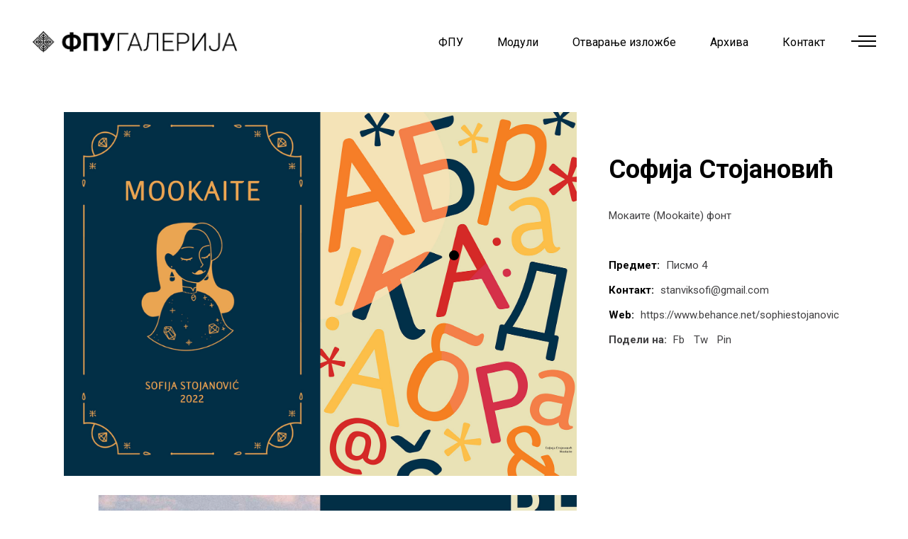

--- FILE ---
content_type: text/html; charset=UTF-8
request_url: http://fpugalerija.edu.rs/portfolio-item/sofija-stojanovic-2/
body_size: 13449
content:
<!DOCTYPE html>
<html lang="en-US">
<head>
    
        <meta charset="UTF-8"/>
        <link rel="profile" href="http://gmpg.org/xfn/11"/>
		
	            <meta name="viewport" content="width=device-width,initial-scale=1,user-scalable=yes">
		<title>Софија Стојановић &#8211; ФПУ ГАЛЕРИЈА</title>
<meta name='robots' content='max-image-preview:large' />
<link rel='dns-prefetch' href='//www.google.com' />
<link rel='dns-prefetch' href='//fonts.googleapis.com' />
<link rel='dns-prefetch' href='//s.w.org' />
<link rel="alternate" type="application/rss+xml" title="ФПУ ГАЛЕРИЈА &raquo; Feed" href="http://fpugalerija.edu.rs/feed/" />
<link rel="alternate" type="application/rss+xml" title="ФПУ ГАЛЕРИЈА &raquo; Comments Feed" href="http://fpugalerija.edu.rs/comments/feed/" />
		<script type="text/javascript">
			window._wpemojiSettings = {"baseUrl":"https:\/\/s.w.org\/images\/core\/emoji\/13.1.0\/72x72\/","ext":".png","svgUrl":"https:\/\/s.w.org\/images\/core\/emoji\/13.1.0\/svg\/","svgExt":".svg","source":{"concatemoji":"http:\/\/fpugalerija.edu.rs\/wp-includes\/js\/wp-emoji-release.min.js?ver=5.8.12"}};
			!function(e,a,t){var n,r,o,i=a.createElement("canvas"),p=i.getContext&&i.getContext("2d");function s(e,t){var a=String.fromCharCode;p.clearRect(0,0,i.width,i.height),p.fillText(a.apply(this,e),0,0);e=i.toDataURL();return p.clearRect(0,0,i.width,i.height),p.fillText(a.apply(this,t),0,0),e===i.toDataURL()}function c(e){var t=a.createElement("script");t.src=e,t.defer=t.type="text/javascript",a.getElementsByTagName("head")[0].appendChild(t)}for(o=Array("flag","emoji"),t.supports={everything:!0,everythingExceptFlag:!0},r=0;r<o.length;r++)t.supports[o[r]]=function(e){if(!p||!p.fillText)return!1;switch(p.textBaseline="top",p.font="600 32px Arial",e){case"flag":return s([127987,65039,8205,9895,65039],[127987,65039,8203,9895,65039])?!1:!s([55356,56826,55356,56819],[55356,56826,8203,55356,56819])&&!s([55356,57332,56128,56423,56128,56418,56128,56421,56128,56430,56128,56423,56128,56447],[55356,57332,8203,56128,56423,8203,56128,56418,8203,56128,56421,8203,56128,56430,8203,56128,56423,8203,56128,56447]);case"emoji":return!s([10084,65039,8205,55357,56613],[10084,65039,8203,55357,56613])}return!1}(o[r]),t.supports.everything=t.supports.everything&&t.supports[o[r]],"flag"!==o[r]&&(t.supports.everythingExceptFlag=t.supports.everythingExceptFlag&&t.supports[o[r]]);t.supports.everythingExceptFlag=t.supports.everythingExceptFlag&&!t.supports.flag,t.DOMReady=!1,t.readyCallback=function(){t.DOMReady=!0},t.supports.everything||(n=function(){t.readyCallback()},a.addEventListener?(a.addEventListener("DOMContentLoaded",n,!1),e.addEventListener("load",n,!1)):(e.attachEvent("onload",n),a.attachEvent("onreadystatechange",function(){"complete"===a.readyState&&t.readyCallback()})),(n=t.source||{}).concatemoji?c(n.concatemoji):n.wpemoji&&n.twemoji&&(c(n.twemoji),c(n.wpemoji)))}(window,document,window._wpemojiSettings);
		</script>
		<style type="text/css">
img.wp-smiley,
img.emoji {
	display: inline !important;
	border: none !important;
	box-shadow: none !important;
	height: 1em !important;
	width: 1em !important;
	margin: 0 .07em !important;
	vertical-align: -0.1em !important;
	background: none !important;
	padding: 0 !important;
}
</style>
	<link rel='stylesheet' id='sgr-css'  href='http://fpugalerija.edu.rs/wp-content/plugins/simple-google-recaptcha/sgr.css?ver=1663471995' type='text/css' media='all' />
<link rel='stylesheet' id='wp-block-library-css'  href='http://fpugalerija.edu.rs/wp-includes/css/dist/block-library/style.min.css?ver=5.8.12' type='text/css' media='all' />
<link rel='stylesheet' id='wc-blocks-vendors-style-css'  href='http://fpugalerija.edu.rs/wp-content/plugins/woocommerce/packages/woocommerce-blocks/build/wc-blocks-vendors-style.css?ver=7.6.0' type='text/css' media='all' />
<link rel='stylesheet' id='wc-blocks-style-css'  href='http://fpugalerija.edu.rs/wp-content/plugins/woocommerce/packages/woocommerce-blocks/build/wc-blocks-style.css?ver=7.6.0' type='text/css' media='all' />
<link rel='stylesheet' id='contact-form-7-css'  href='http://fpugalerija.edu.rs/wp-content/plugins/contact-form-7/includes/css/styles.css?ver=5.5.6.1' type='text/css' media='all' />
<link rel='stylesheet' id='rs-plugin-settings-css'  href='http://fpugalerija.edu.rs/wp-content/plugins/revslider/public/assets/css/rs6.css?ver=6.2.22' type='text/css' media='all' />
<style id='rs-plugin-settings-inline-css' type='text/css'>
#rs-demo-id {}
</style>
<style id='woocommerce-inline-inline-css' type='text/css'>
.woocommerce form .form-row .required { visibility: visible; }
</style>
<link rel='stylesheet' id='ottar-edge-default-style-css'  href='http://fpugalerija.edu.rs/wp-content/themes/ottar/style.css?ver=5.8.12' type='text/css' media='all' />
<link rel='stylesheet' id='ottar-edge-child-style-css'  href='http://fpugalerija.edu.rs/wp-content/themes/ottar-child/style.css?ver=5.8.12' type='text/css' media='all' />
<link rel='stylesheet' id='ottar-edge-modules-css'  href='http://fpugalerija.edu.rs/wp-content/themes/ottar/assets/css/modules.min.css?ver=5.8.12' type='text/css' media='all' />
<link rel='stylesheet' id='ottar-edge-dripicons-css'  href='http://fpugalerija.edu.rs/wp-content/themes/ottar/framework/lib/icons-pack/dripicons/dripicons.css?ver=5.8.12' type='text/css' media='all' />
<link rel='stylesheet' id='ottar-edge-font_elegant-css'  href='http://fpugalerija.edu.rs/wp-content/themes/ottar/framework/lib/icons-pack/elegant-icons/style.min.css?ver=5.8.12' type='text/css' media='all' />
<link rel='stylesheet' id='ottar-edge-font_awesome-css'  href='http://fpugalerija.edu.rs/wp-content/themes/ottar/framework/lib/icons-pack/font-awesome/css/fontawesome-all.min.css?ver=5.8.12' type='text/css' media='all' />
<link rel='stylesheet' id='ottar-edge-ion_icons-css'  href='http://fpugalerija.edu.rs/wp-content/themes/ottar/framework/lib/icons-pack/ion-icons/css/ionicons.min.css?ver=5.8.12' type='text/css' media='all' />
<link rel='stylesheet' id='ottar-edge-linea_icons-css'  href='http://fpugalerija.edu.rs/wp-content/themes/ottar/framework/lib/icons-pack/linea-icons/style.css?ver=5.8.12' type='text/css' media='all' />
<link rel='stylesheet' id='ottar-edge-linear_icons-css'  href='http://fpugalerija.edu.rs/wp-content/themes/ottar/framework/lib/icons-pack/linear-icons/style.css?ver=5.8.12' type='text/css' media='all' />
<link rel='stylesheet' id='ottar-edge-simple_line_icons-css'  href='http://fpugalerija.edu.rs/wp-content/themes/ottar/framework/lib/icons-pack/simple-line-icons/simple-line-icons.css?ver=5.8.12' type='text/css' media='all' />
<link rel='stylesheet' id='mediaelement-css'  href='http://fpugalerija.edu.rs/wp-includes/js/mediaelement/mediaelementplayer-legacy.min.css?ver=4.2.16' type='text/css' media='all' />
<link rel='stylesheet' id='wp-mediaelement-css'  href='http://fpugalerija.edu.rs/wp-includes/js/mediaelement/wp-mediaelement.min.css?ver=5.8.12' type='text/css' media='all' />
<link rel='stylesheet' id='ottar-edge-woo-css'  href='http://fpugalerija.edu.rs/wp-content/themes/ottar/assets/css/woocommerce.min.css?ver=5.8.12' type='text/css' media='all' />
<style id='ottar-edge-woo-inline-css' type='text/css'>
.postid-10720 .edgtf-content .edgtf-content-inner > .edgtf-container > .edgtf-container-inner, .postid-10720 .edgtf-content .edgtf-content-inner > .edgtf-full-width > .edgtf-full-width-inner { padding: 40px 0 36px 0;}@media only screen and (max-width: 1024px) {.postid-10720 .edgtf-content .edgtf-content-inner > .edgtf-container > .edgtf-container-inner, .postid-10720 .edgtf-content .edgtf-content-inner > .edgtf-full-width > .edgtf-full-width-inner { padding: 0 0 61px 0;}}.postid-10720 .edgtf-content .edgtf-content-inner > .edgtf-container > .edgtf-container-inner, .postid-10720 .edgtf-content .edgtf-content-inner > .edgtf-full-width > .edgtf-full-width-inner { padding: 40px 0 36px 0;}@media only screen and (max-width: 1024px) {.postid-10720 .edgtf-content .edgtf-content-inner > .edgtf-container > .edgtf-container-inner, .postid-10720 .edgtf-content .edgtf-content-inner > .edgtf-full-width > .edgtf-full-width-inner { padding: 0 0 61px 0;}}.postid-10720 .edgtf-portfolio-single-holder .edgtf-ps-info-holder { margin-top: 0px;}
</style>
<link rel='stylesheet' id='ottar-edge-woo-responsive-css'  href='http://fpugalerija.edu.rs/wp-content/themes/ottar/assets/css/woocommerce-responsive.min.css?ver=5.8.12' type='text/css' media='all' />
<link rel='stylesheet' id='ottar-edge-style-dynamic-css'  href='http://fpugalerija.edu.rs/wp-content/themes/ottar/assets/css/style_dynamic.css?ver=1625907141' type='text/css' media='all' />
<link rel='stylesheet' id='ottar-edge-modules-responsive-css'  href='http://fpugalerija.edu.rs/wp-content/themes/ottar/assets/css/modules-responsive.min.css?ver=5.8.12' type='text/css' media='all' />
<link rel='stylesheet' id='ottar-edge-style-dynamic-responsive-css'  href='http://fpugalerija.edu.rs/wp-content/themes/ottar/assets/css/style_dynamic_responsive.css?ver=1625907141' type='text/css' media='all' />
<link rel='stylesheet' id='ottar-edge-google-fonts-css'  href='http://fonts.googleapis.com/css?family=Roboto%3A400%2C700&#038;subset=latin-ext&#038;ver=1.0.0' type='text/css' media='all' />
<link rel='stylesheet' id='js_composer_front-css'  href='http://fpugalerija.edu.rs/wp-content/plugins/js_composer/assets/css/js_composer.min.css?ver=6.3.0' type='text/css' media='all' />
<script type='text/javascript' id='sgr-js-extra'>
/* <![CDATA[ */
var sgr = {"sgr_site_key":""};
/* ]]> */
</script>
<script type='text/javascript' src='http://fpugalerija.edu.rs/wp-content/plugins/simple-google-recaptcha/sgr.js?ver=1663471995' id='sgr-js'></script>
<script type='text/javascript' src='http://fpugalerija.edu.rs/wp-includes/js/jquery/jquery.min.js?ver=3.6.0' id='jquery-core-js'></script>
<script type='text/javascript' src='http://fpugalerija.edu.rs/wp-includes/js/jquery/jquery-migrate.min.js?ver=3.3.2' id='jquery-migrate-js'></script>
<script type='text/javascript' src='http://fpugalerija.edu.rs/wp-content/plugins/revslider/public/assets/js/rbtools.min.js?ver=6.2.22' id='tp-tools-js'></script>
<script type='text/javascript' src='http://fpugalerija.edu.rs/wp-content/plugins/revslider/public/assets/js/rs6.min.js?ver=6.2.22' id='revmin-js'></script>
<script type='text/javascript' src='http://fpugalerija.edu.rs/wp-content/plugins/woocommerce/assets/js/jquery-blockui/jquery.blockUI.min.js?ver=2.7.0-wc.6.6.0' id='jquery-blockui-js'></script>
<script type='text/javascript' id='wc-add-to-cart-js-extra'>
/* <![CDATA[ */
var wc_add_to_cart_params = {"ajax_url":"\/wp-admin\/admin-ajax.php","wc_ajax_url":"\/?wc-ajax=%%endpoint%%","i18n_view_cart":"View cart","cart_url":"http:\/\/fpugalerija.edu.rs","is_cart":"","cart_redirect_after_add":"no"};
/* ]]> */
</script>
<script type='text/javascript' src='http://fpugalerija.edu.rs/wp-content/plugins/woocommerce/assets/js/frontend/add-to-cart.min.js?ver=6.6.0' id='wc-add-to-cart-js'></script>
<script type='text/javascript' src='http://fpugalerija.edu.rs/wp-content/plugins/js_composer/assets/js/vendors/woocommerce-add-to-cart.js?ver=6.3.0' id='vc_woocommerce-add-to-cart-js-js'></script>
<link rel="https://api.w.org/" href="http://fpugalerija.edu.rs/wp-json/" /><link rel="EditURI" type="application/rsd+xml" title="RSD" href="http://fpugalerija.edu.rs/xmlrpc.php?rsd" />
<link rel="wlwmanifest" type="application/wlwmanifest+xml" href="http://fpugalerija.edu.rs/wp-includes/wlwmanifest.xml" /> 
<meta name="generator" content="WordPress 5.8.12" />
<meta name="generator" content="WooCommerce 6.6.0" />
<link rel="canonical" href="http://fpugalerija.edu.rs/portfolio-item/sofija-stojanovic-2/" />
<link rel='shortlink' href='http://fpugalerija.edu.rs/?p=10720' />
<link rel="alternate" type="application/json+oembed" href="http://fpugalerija.edu.rs/wp-json/oembed/1.0/embed?url=http%3A%2F%2Ffpugalerija.edu.rs%2Fportfolio-item%2Fsofija-stojanovic-2%2F" />
<link rel="alternate" type="text/xml+oembed" href="http://fpugalerija.edu.rs/wp-json/oembed/1.0/embed?url=http%3A%2F%2Ffpugalerija.edu.rs%2Fportfolio-item%2Fsofija-stojanovic-2%2F&#038;format=xml" />
<!-- Analytics by WP Statistics v13.2.4 - https://wp-statistics.com/ -->
<meta name="bmi-version" content="1.2.1" />	<noscript><style>.woocommerce-product-gallery{ opacity: 1 !important; }</style></noscript>
	<meta name="generator" content="Powered by WPBakery Page Builder - drag and drop page builder for WordPress."/>
<meta name="generator" content="Powered by Slider Revolution 6.2.22 - responsive, Mobile-Friendly Slider Plugin for WordPress with comfortable drag and drop interface." />
<link rel="icon" href="http://fpugalerija.edu.rs/wp-content/uploads/2020/08/cropped-favicon-32x32.png" sizes="32x32" />
<link rel="icon" href="http://fpugalerija.edu.rs/wp-content/uploads/2020/08/cropped-favicon-192x192.png" sizes="192x192" />
<link rel="apple-touch-icon" href="http://fpugalerija.edu.rs/wp-content/uploads/2020/08/cropped-favicon-180x180.png" />
<meta name="msapplication-TileImage" content="http://fpugalerija.edu.rs/wp-content/uploads/2020/08/cropped-favicon-270x270.png" />
<script type="text/javascript">function setREVStartSize(e){
			//window.requestAnimationFrame(function() {				 
				window.RSIW = window.RSIW===undefined ? window.innerWidth : window.RSIW;	
				window.RSIH = window.RSIH===undefined ? window.innerHeight : window.RSIH;	
				try {								
					var pw = document.getElementById(e.c).parentNode.offsetWidth,
						newh;
					pw = pw===0 || isNaN(pw) ? window.RSIW : pw;
					e.tabw = e.tabw===undefined ? 0 : parseInt(e.tabw);
					e.thumbw = e.thumbw===undefined ? 0 : parseInt(e.thumbw);
					e.tabh = e.tabh===undefined ? 0 : parseInt(e.tabh);
					e.thumbh = e.thumbh===undefined ? 0 : parseInt(e.thumbh);
					e.tabhide = e.tabhide===undefined ? 0 : parseInt(e.tabhide);
					e.thumbhide = e.thumbhide===undefined ? 0 : parseInt(e.thumbhide);
					e.mh = e.mh===undefined || e.mh=="" || e.mh==="auto" ? 0 : parseInt(e.mh,0);		
					if(e.layout==="fullscreen" || e.l==="fullscreen") 						
						newh = Math.max(e.mh,window.RSIH);					
					else{					
						e.gw = Array.isArray(e.gw) ? e.gw : [e.gw];
						for (var i in e.rl) if (e.gw[i]===undefined || e.gw[i]===0) e.gw[i] = e.gw[i-1];					
						e.gh = e.el===undefined || e.el==="" || (Array.isArray(e.el) && e.el.length==0)? e.gh : e.el;
						e.gh = Array.isArray(e.gh) ? e.gh : [e.gh];
						for (var i in e.rl) if (e.gh[i]===undefined || e.gh[i]===0) e.gh[i] = e.gh[i-1];
											
						var nl = new Array(e.rl.length),
							ix = 0,						
							sl;					
						e.tabw = e.tabhide>=pw ? 0 : e.tabw;
						e.thumbw = e.thumbhide>=pw ? 0 : e.thumbw;
						e.tabh = e.tabhide>=pw ? 0 : e.tabh;
						e.thumbh = e.thumbhide>=pw ? 0 : e.thumbh;					
						for (var i in e.rl) nl[i] = e.rl[i]<window.RSIW ? 0 : e.rl[i];
						sl = nl[0];									
						for (var i in nl) if (sl>nl[i] && nl[i]>0) { sl = nl[i]; ix=i;}															
						var m = pw>(e.gw[ix]+e.tabw+e.thumbw) ? 1 : (pw-(e.tabw+e.thumbw)) / (e.gw[ix]);					
						newh =  (e.gh[ix] * m) + (e.tabh + e.thumbh);
					}				
					if(window.rs_init_css===undefined) window.rs_init_css = document.head.appendChild(document.createElement("style"));					
					document.getElementById(e.c).height = newh+"px";
					window.rs_init_css.innerHTML += "#"+e.c+"_wrapper { height: "+newh+"px }";				
				} catch(e){
					console.log("Failure at Presize of Slider:" + e)
				}					   
			//});
		  };</script>
		<style type="text/css" id="wp-custom-css">
			
		</style>
		<noscript><style> .wpb_animate_when_almost_visible { opacity: 1; }</style></noscript></head>
<body class="portfolio-item-template-default single single-portfolio-item postid-10720 theme-ottar ottar-core-1.1 woocommerce-no-js ottar child-child-ver-1.0.1 ottar-ver-1.6 edgtf-custom-cursor-enabled edgtf-grid-1300 edgtf-empty-google-api edgtf-wide-dropdown-menu-content-in-grid edgtf-follow-portfolio-info edgtf-dark-header edgtf-sticky-header-on-scroll-down-up edgtf-dropdown-default edgtf-header-standard edgtf-menu-area-shadow-disable edgtf-menu-area-in-grid-shadow-disable edgtf-menu-area-border-disable edgtf-menu-area-in-grid-border-disable edgtf-logo-area-border-disable edgtf-header-vertical-shadow-disable edgtf-header-vertical-border-disable edgtf-side-menu-slide-from-right edgtf-woocommerce-columns-2 edgtf-woo-normal-space edgtf-woo-pl-info-below-image edgtf-woo-single-thumb-below-image edgtf-woo-single-has-pretty-photo edgtf-default-mobile-header edgtf-sticky-up-mobile-header edgtf-search-covers-header wpb-js-composer js-comp-ver-6.3.0 vc_responsive" itemscope itemtype="http://schema.org/WebPage">
<section class="edgtf-side-menu">
    <a class="edgtf-close-side-menu edgtf-close-side-menu-svg-path" href="#">
        <svg version="1.1" class="edgtf-side-area-close-svg" xmlns="http://www.w3.org/2000/svg" xmlns:xlink="http://www.w3.org/1999/xlink" x="0px" y="0px"
	 width="16px" height="17px" viewBox="0 0 16 17" enable-background="new 0 0 16 17" xml:space="preserve">
<text transform="matrix(1 0 0 1 -10.0547 22.2715)" fill="#FFFFFF" font-family="'ElegantIcons'" font-size="34">M</text>
</svg>    </a>
    <div id="text-20" class="widget edgtf-sidearea widget_text">			<div class="textwidget"><h3><span style="color: #ffffff;">ДИПЛОМА 2021</span></h3>
</div>
		</div><div id="text-19" class="widget edgtf-sidearea widget_text">			<div class="textwidget"><p>Изложба завршних радова студената 4. године Факултета примењених уметности у Београду – <strong>Диплома 2021</strong>, приказује нам, као и у претходним годинама, разноврсност и ширину деловања дисциплина које се проучавају на Факултету.</p>
<p>Пред нама су – смелост испитивања, неуобичајене визуелне трансформације, даровитост појединаца и храбри искораци у тимском раду и сарадњи. Пред нама је и удруживање уметности са науком, технологијом, теоријом и историјом како би се освежили стари и увели нови начини, материјали и медији у процесе стварања, очувања, комуницирања као и инкорпорирања уметности у најразличитије аспекте људске егзистенције.</p>
<p>Факултет је одувек имао одговорност да негује и да развија и традицију и иновацију истовремено и да од лабораторије у којој се размењују искустава, идеје и таленти, каква је академска заједница, створи упориште које ће у исти мах и ослободити и усмерити енергију младих да дубоко зароне у себе и у друштвено окружење и да својим стваралаштвом истраже и прекораче успостављене границе, те да спознају и преобликују постојеће и произведу нове вредности.</p>
<p>Душан Матић у предговору књиге Границе уметности Андреа Жида, напомиње да је <em>одлика високе уметничке савести не казати ништа више сем онога што се најискреније зна</em>. Изложбом <strong>Диплома 2021</strong>, Факултет примењених уметности представља управо то – потенцијал и знање својих студената дипломаца, савест али и радост њиховог стварања, сумиране у делима која коментаришу и мењају савремени контекст, али и антиципирају промене у будућности, те ће тако многа од њих бити присутна и актуелна сутра колико и у садашњем тренутку.</p>
<p><a href="http://fpugalerija.edu.rs/diploma2020/">Диплома 2020</a></p>
</div>
		</div><div class="widget edgtf-separator-widget"><div class="edgtf-separator-holder clearfix  edgtf-separator-center edgtf-separator-normal">
    <div class="edgtf-separator" style="border-style: solid;margin-top: 33px"></div>
</div>
</div><div id="search-2" class="widget edgtf-sidearea widget_search"><div class="edgtf-widget-title-holder"><h5 class="edgtf-widget-title">Претражите сајт:</h5></div><form role="search" method="get" class="edgtf-searchform searchform" id="searchform-999" action="http://fpugalerija.edu.rs/">
    <label class="screen-reader-text">Search for:</label>
    <div class="input-holder clearfix">
        <input type="search" class="search-field" placeholder="Search..." value="" name="s" title="Search for:"/>
        <button type="submit" class="edgtf-search-submit"><span aria-hidden="true" class="edgtf-icon-font-elegant icon_search " ></span></button>
    </div>
</form></div><div id="edgtf_instagram_widget-2" class="widget edgtf-sidearea widget_edgtf_instagram_widget"></div><div class="widget edgtf-separator-widget"><div class="edgtf-separator-holder clearfix  edgtf-separator-center edgtf-separator-normal">
    <div class="edgtf-separator" style="border-style: solid;margin-top: 10px"></div>
</div>
</div><div id="text-14" class="widget edgtf-sidearea widget_text">			<div class="textwidget"><p><strong><span style="font-size: 19px; line-height: 3em;">Пратите нас:</span></strong><br />
<a href="https://twitter.com/" target="_blank" rel="noopener"><span style="color: #ffffff;">Tw</span></a>        <a href="https://www.behance.net/" target="_blank" rel="noopener"><span style="color: #ffffff;">Be</span></a>        <a href="https://facebook.com/" target="_blank" rel="noopener"><span style="color: #ffffff;">Fb</span></a>        <a href="https://pinterest.com/" target="_blank" rel="noopener"><span style="color: #ffffff;">Pin</span></a></p>
</div>
		</div><div class="widget edgtf-separator-widget"><div class="edgtf-separator-holder clearfix  edgtf-separator-center edgtf-separator-normal">
    <div class="edgtf-separator" style="border-style: solid"></div>
</div>
</div><div class="widget edgtf-separator-widget"><div class="edgtf-separator-holder clearfix  edgtf-separator-center edgtf-separator-normal">
    <div class="edgtf-separator" style="border-style: solid"></div>
</div>
</div></section>
<div class="edgtf-wrapper">
    <div class="edgtf-wrapper-inner">
        
    <header class="edgtf-page-header">
        
        
            <div class="edgtf-menu-area edgtf-menu-right">
                
                
                    <div class="edgtf-vertical-align-containers">
                        <div class="edgtf-position-left"><!--
				 -->
                            <div class="edgtf-position-left-inner">
                                

    <div class="edgtf-logo-wrapper">
        <a itemprop="url" href="http://fpugalerija.edu.rs/" style="height: 32px;">
            <img itemprop="image" class="edgtf-normal-logo" src="http://fpugalerija.edu.rs/wp-content/uploads/2020/08/logocir.png" width="597" height="65"  alt="logo"/>
                            <img itemprop="image" class="edgtf-dark-logo" src="http://fpugalerija.edu.rs/wp-content/uploads/2020/08/logocir.png" width="597" height="65"  alt="dark logo"/>                            <img itemprop="image" class="edgtf-light-logo" src="http://fpugalerija.edu.rs/wp-content/uploads/2020/08/logocir.png" width="597" height="65"  alt="light logo"/>        </a>
    </div>

                                                            </div>
                        </div>
                                                <div class="edgtf-position-right"><!--
				 -->
                            <div class="edgtf-position-right-inner">
                                                                    
    <nav class="edgtf-main-menu edgtf-drop-down edgtf-default-nav">
        <ul id="menu-glavni-meni" class="clearfix"><li id="nav-menu-item-9283" class="menu-item menu-item-type-post_type menu-item-object-page  narrow"><a href="http://fpugalerija.edu.rs/fpu2021/" class=""><span class="item_outer"><span class="item_text">ФПУ</span></span></a></li>
<li id="nav-menu-item-3048" class="menu-item menu-item-type-custom menu-item-object-custom menu-item-has-children  has_sub narrow"><a href="" class=""><span class="item_outer"><span class="item_text">Модули</span><i class="edgtf-menu-arrow fa fa-angle-down"></i></span></a>
<div class="second"><div class="inner"><ul>
	<li id="nav-menu-item-16814" class="menu-item menu-item-type-custom menu-item-object-custom "><a href="https://fpugalerija.edu.rs/animacija-2024/" class=""><span class="item_outer"><span class="item_text">Анимација</span></span></a></li>
	<li id="nav-menu-item-16815" class="menu-item menu-item-type-custom menu-item-object-custom "><a href="https://fpugalerija.edu.rs/dizajn-enterijera-i-namestaja-2024/" class=""><span class="item_outer"><span class="item_text">Дизајн ентеријера и намештаја</span></span></a></li>
	<li id="nav-menu-item-16816" class="menu-item menu-item-type-custom menu-item-object-custom "><a href="https://fpugalerija.edu.rs/grafika-i-knjiga-2024/" class=""><span class="item_outer"><span class="item_text">Графика и књига</span></span></a></li>
	<li id="nav-menu-item-16817" class="menu-item menu-item-type-custom menu-item-object-custom "><a href="https://fpugalerija.edu.rs/graficki-dizajn-2024/" class=""><span class="item_outer"><span class="item_text">Графички дизајн</span></span></a></li>
	<li id="nav-menu-item-16818" class="menu-item menu-item-type-custom menu-item-object-custom "><a href="https://fpugalerija.edu.rs/fotografija-2024/" class=""><span class="item_outer"><span class="item_text">Фотографија</span></span></a></li>
	<li id="nav-menu-item-16819" class="menu-item menu-item-type-custom menu-item-object-custom "><a href="https://fpugalerija.edu.rs/industrijski-dizajn-2024/" class=""><span class="item_outer"><span class="item_text">Индустријски дизајн</span></span></a></li>
	<li id="nav-menu-item-16820" class="menu-item menu-item-type-custom menu-item-object-custom "><a href="https://fpugalerija.edu.rs/keramika-2024/" class=""><span class="item_outer"><span class="item_text">Керамика</span></span></a></li>
	<li id="nav-menu-item-16821" class="menu-item menu-item-type-custom menu-item-object-custom "><a href="https://fpugalerija.edu.rs/konz-i-rest-slika-i-um-dela-na-papiru-2024/" class=""><span class="item_outer"><span class="item_text">Конзервација и рест. слика</span></span></a></li>
	<li id="nav-menu-item-16822" class="menu-item menu-item-type-custom menu-item-object-custom "><a href="http://fpugalerija.edu.rs/konz-i-rest-skulptura-i-arheol-predmeta-2024/" class=""><span class="item_outer"><span class="item_text">Конзервација и рест. скулптура</span></span></a></li>
	<li id="nav-menu-item-16823" class="menu-item menu-item-type-custom menu-item-object-custom "><a href="http://fpugalerija.edu.rs/primenjeno-slikarstvo-2024/" class=""><span class="item_outer"><span class="item_text">Примењено сликарство</span></span></a></li>
	<li id="nav-menu-item-16824" class="menu-item menu-item-type-custom menu-item-object-custom "><a href="http://fpugalerija.edu.rs/primenjeno-vajarstvo-2024/" class=""><span class="item_outer"><span class="item_text">Примењено вајарство</span></span></a></li>
	<li id="nav-menu-item-16825" class="menu-item menu-item-type-custom menu-item-object-custom "><a href="http://fpugalerija.edu.rs/savremeno-odevanje-2024/" class=""><span class="item_outer"><span class="item_text">Савремено одевање</span></span></a></li>
	<li id="nav-menu-item-16826" class="menu-item menu-item-type-custom menu-item-object-custom "><a href="http://fpugalerija.edu.rs/scenski-kostim-2024/" class=""><span class="item_outer"><span class="item_text">Сценски костим</span></span></a></li>
	<li id="nav-menu-item-16827" class="menu-item menu-item-type-custom menu-item-object-custom "><a href="http://fpugalerija.edu.rs/scenografija-2024/" class=""><span class="item_outer"><span class="item_text">Сценографија</span></span></a></li>
	<li id="nav-menu-item-16828" class="menu-item menu-item-type-custom menu-item-object-custom "><a href="http://fpugalerija.edu.rs/tekstil-2024/" class=""><span class="item_outer"><span class="item_text">Текстил</span></span></a></li>
</ul></div></div>
</li>
<li id="nav-menu-item-9394" class="menu-item menu-item-type-post_type menu-item-object-page  narrow"><a href="http://fpugalerija.edu.rs/otvaranja/" class=""><span class="item_outer"><span class="item_text">Отварање изложбе</span></span></a></li>
<li id="nav-menu-item-6714" class="menu-item menu-item-type-custom menu-item-object-custom menu-item-has-children  has_sub narrow"><a href="" class=""><span class="item_outer"><span class="item_text">Архива</span><i class="edgtf-menu-arrow fa fa-angle-down"></i></span></a>
<div class="second"><div class="inner"><ul>
	<li id="nav-menu-item-5360" class="menu-item menu-item-type-post_type menu-item-object-page "><a href="http://fpugalerija.edu.rs/2022-2023/" class=""><span class="item_outer"><span class="item_text">2022/2023</span></span></a></li>
	<li id="nav-menu-item-11762" class="menu-item menu-item-type-post_type menu-item-object-page "><a href="http://fpugalerija.edu.rs/2021-2022/" class=""><span class="item_outer"><span class="item_text">2021/2022</span></span></a></li>
	<li id="nav-menu-item-9419" class="menu-item menu-item-type-post_type menu-item-object-page "><a href="http://fpugalerija.edu.rs/2020-2021/" class=""><span class="item_outer"><span class="item_text">2020/2021</span></span></a></li>
	<li id="nav-menu-item-6718" class="menu-item menu-item-type-post_type menu-item-object-page "><a href="http://fpugalerija.edu.rs/2019-20/" class=""><span class="item_outer"><span class="item_text">2019/20</span></span></a></li>
</ul></div></div>
</li>
<li id="nav-menu-item-3079" class="menu-item menu-item-type-post_type menu-item-object-page  narrow"><a href="http://fpugalerija.edu.rs/kontakt/" class=""><span class="item_outer"><span class="item_text">Контакт</span></span></a></li>
</ul>    </nav>

                                                                
        <a class="edgtf-side-menu-button-opener edgtf-icon-has-hover edgtf-side-menu-button-opener-svg-path" data-hover-color="#000000" href="javascript:void(0)" style="color: #000000;;margin: 0px 5px 3px 9px">
                        <span class="edgtf-side-menu-icon">
				<svg version="1.1"  class="edgtf-side-area-opener-svg" xmlns="http://www.w3.org/2000/svg" xmlns:xlink="http://www.w3.org/1999/xlink" x="0px" y="0px"
	 width="35px" height="16px" viewBox="0 0 35 16" enable-background="new 0 0 35 16" xml:space="preserve">
<rect x="9.998" y="0.001" width="25" height="2"/>
<rect x="9.998" y="13.999" width="25" height="2"/>
<rect y="7" width="35" height="2"/>
</svg>
            </span>
        </a>
                                </div>
                        </div>
                    </div>

                                </div>

            
        
    <div class="edgtf-sticky-header">
                <div class="edgtf-sticky-holder edgtf-menu-right">
                            <div class="edgtf-vertical-align-containers">
                    <div class="edgtf-position-left"><!--
                 -->
                        <div class="edgtf-position-left-inner">
                            

    <div class="edgtf-logo-wrapper">
        <a itemprop="url" href="http://fpugalerija.edu.rs/" style="height: 32px;">
            <img itemprop="image" class="edgtf-normal-logo" src="http://fpugalerija.edu.rs/wp-content/uploads/2020/08/logocir.png" width="597" height="65"  alt="logo"/>
                            <img itemprop="image" class="edgtf-dark-logo" src="http://fpugalerija.edu.rs/wp-content/uploads/2020/08/logocir.png" width="597" height="65"  alt="dark logo"/>                            <img itemprop="image" class="edgtf-light-logo" src="http://fpugalerija.edu.rs/wp-content/uploads/2020/08/logocir.png" width="597" height="65"  alt="light logo"/>        </a>
    </div>

                                                    </div>
                    </div>
                                        <div class="edgtf-position-right"><!--
                 -->
                        <div class="edgtf-position-right-inner">
                                                            
    <nav class="edgtf-main-menu edgtf-drop-down edgtf-sticky-nav">
        <ul id="menu-glavni-meni-1" class="clearfix"><li id="sticky-nav-menu-item-9283" class="menu-item menu-item-type-post_type menu-item-object-page  narrow"><a href="http://fpugalerija.edu.rs/fpu2021/" class=""><span class="item_outer"><span class="item_text">ФПУ</span><span class="plus"></span></span></a></li>
<li id="sticky-nav-menu-item-3048" class="menu-item menu-item-type-custom menu-item-object-custom menu-item-has-children  has_sub narrow"><a href="" class=""><span class="item_outer"><span class="item_text">Модули</span><span class="plus"></span><i class="edgtf-menu-arrow fa fa-angle-down"></i></span></a>
<div class="second"><div class="inner"><ul>
	<li id="sticky-nav-menu-item-16814" class="menu-item menu-item-type-custom menu-item-object-custom "><a href="https://fpugalerija.edu.rs/animacija-2024/" class=""><span class="item_outer"><span class="item_text">Анимација</span><span class="plus"></span></span></a></li>
	<li id="sticky-nav-menu-item-16815" class="menu-item menu-item-type-custom menu-item-object-custom "><a href="https://fpugalerija.edu.rs/dizajn-enterijera-i-namestaja-2024/" class=""><span class="item_outer"><span class="item_text">Дизајн ентеријера и намештаја</span><span class="plus"></span></span></a></li>
	<li id="sticky-nav-menu-item-16816" class="menu-item menu-item-type-custom menu-item-object-custom "><a href="https://fpugalerija.edu.rs/grafika-i-knjiga-2024/" class=""><span class="item_outer"><span class="item_text">Графика и књига</span><span class="plus"></span></span></a></li>
	<li id="sticky-nav-menu-item-16817" class="menu-item menu-item-type-custom menu-item-object-custom "><a href="https://fpugalerija.edu.rs/graficki-dizajn-2024/" class=""><span class="item_outer"><span class="item_text">Графички дизајн</span><span class="plus"></span></span></a></li>
	<li id="sticky-nav-menu-item-16818" class="menu-item menu-item-type-custom menu-item-object-custom "><a href="https://fpugalerija.edu.rs/fotografija-2024/" class=""><span class="item_outer"><span class="item_text">Фотографија</span><span class="plus"></span></span></a></li>
	<li id="sticky-nav-menu-item-16819" class="menu-item menu-item-type-custom menu-item-object-custom "><a href="https://fpugalerija.edu.rs/industrijski-dizajn-2024/" class=""><span class="item_outer"><span class="item_text">Индустријски дизајн</span><span class="plus"></span></span></a></li>
	<li id="sticky-nav-menu-item-16820" class="menu-item menu-item-type-custom menu-item-object-custom "><a href="https://fpugalerija.edu.rs/keramika-2024/" class=""><span class="item_outer"><span class="item_text">Керамика</span><span class="plus"></span></span></a></li>
	<li id="sticky-nav-menu-item-16821" class="menu-item menu-item-type-custom menu-item-object-custom "><a href="https://fpugalerija.edu.rs/konz-i-rest-slika-i-um-dela-na-papiru-2024/" class=""><span class="item_outer"><span class="item_text">Конзервација и рест. слика</span><span class="plus"></span></span></a></li>
	<li id="sticky-nav-menu-item-16822" class="menu-item menu-item-type-custom menu-item-object-custom "><a href="http://fpugalerija.edu.rs/konz-i-rest-skulptura-i-arheol-predmeta-2024/" class=""><span class="item_outer"><span class="item_text">Конзервација и рест. скулптура</span><span class="plus"></span></span></a></li>
	<li id="sticky-nav-menu-item-16823" class="menu-item menu-item-type-custom menu-item-object-custom "><a href="http://fpugalerija.edu.rs/primenjeno-slikarstvo-2024/" class=""><span class="item_outer"><span class="item_text">Примењено сликарство</span><span class="plus"></span></span></a></li>
	<li id="sticky-nav-menu-item-16824" class="menu-item menu-item-type-custom menu-item-object-custom "><a href="http://fpugalerija.edu.rs/primenjeno-vajarstvo-2024/" class=""><span class="item_outer"><span class="item_text">Примењено вајарство</span><span class="plus"></span></span></a></li>
	<li id="sticky-nav-menu-item-16825" class="menu-item menu-item-type-custom menu-item-object-custom "><a href="http://fpugalerija.edu.rs/savremeno-odevanje-2024/" class=""><span class="item_outer"><span class="item_text">Савремено одевање</span><span class="plus"></span></span></a></li>
	<li id="sticky-nav-menu-item-16826" class="menu-item menu-item-type-custom menu-item-object-custom "><a href="http://fpugalerija.edu.rs/scenski-kostim-2024/" class=""><span class="item_outer"><span class="item_text">Сценски костим</span><span class="plus"></span></span></a></li>
	<li id="sticky-nav-menu-item-16827" class="menu-item menu-item-type-custom menu-item-object-custom "><a href="http://fpugalerija.edu.rs/scenografija-2024/" class=""><span class="item_outer"><span class="item_text">Сценографија</span><span class="plus"></span></span></a></li>
	<li id="sticky-nav-menu-item-16828" class="menu-item menu-item-type-custom menu-item-object-custom "><a href="http://fpugalerija.edu.rs/tekstil-2024/" class=""><span class="item_outer"><span class="item_text">Текстил</span><span class="plus"></span></span></a></li>
</ul></div></div>
</li>
<li id="sticky-nav-menu-item-9394" class="menu-item menu-item-type-post_type menu-item-object-page  narrow"><a href="http://fpugalerija.edu.rs/otvaranja/" class=""><span class="item_outer"><span class="item_text">Отварање изложбе</span><span class="plus"></span></span></a></li>
<li id="sticky-nav-menu-item-6714" class="menu-item menu-item-type-custom menu-item-object-custom menu-item-has-children  has_sub narrow"><a href="" class=""><span class="item_outer"><span class="item_text">Архива</span><span class="plus"></span><i class="edgtf-menu-arrow fa fa-angle-down"></i></span></a>
<div class="second"><div class="inner"><ul>
	<li id="sticky-nav-menu-item-5360" class="menu-item menu-item-type-post_type menu-item-object-page "><a href="http://fpugalerija.edu.rs/2022-2023/" class=""><span class="item_outer"><span class="item_text">2022/2023</span><span class="plus"></span></span></a></li>
	<li id="sticky-nav-menu-item-11762" class="menu-item menu-item-type-post_type menu-item-object-page "><a href="http://fpugalerija.edu.rs/2021-2022/" class=""><span class="item_outer"><span class="item_text">2021/2022</span><span class="plus"></span></span></a></li>
	<li id="sticky-nav-menu-item-9419" class="menu-item menu-item-type-post_type menu-item-object-page "><a href="http://fpugalerija.edu.rs/2020-2021/" class=""><span class="item_outer"><span class="item_text">2020/2021</span><span class="plus"></span></span></a></li>
	<li id="sticky-nav-menu-item-6718" class="menu-item menu-item-type-post_type menu-item-object-page "><a href="http://fpugalerija.edu.rs/2019-20/" class=""><span class="item_outer"><span class="item_text">2019/20</span><span class="plus"></span></span></a></li>
</ul></div></div>
</li>
<li id="sticky-nav-menu-item-3079" class="menu-item menu-item-type-post_type menu-item-object-page  narrow"><a href="http://fpugalerija.edu.rs/kontakt/" class=""><span class="item_outer"><span class="item_text">Контакт</span><span class="plus"></span></span></a></li>
</ul>    </nav>

                                                        
        <a class="edgtf-side-menu-button-opener edgtf-icon-has-hover edgtf-side-menu-button-opener-svg-path" data-hover-color="#000000" href="javascript:void(0)" style="color: #000000;;margin: 0 0 2px 18px">
                        <span class="edgtf-side-menu-icon">
				<svg version="1.1"  class="edgtf-side-area-opener-svg" xmlns="http://www.w3.org/2000/svg" xmlns:xlink="http://www.w3.org/1999/xlink" x="0px" y="0px"
	 width="35px" height="16px" viewBox="0 0 35 16" enable-background="new 0 0 35 16" xml:space="preserve">
<rect x="9.998" y="0.001" width="25" height="2"/>
<rect x="9.998" y="13.999" width="25" height="2"/>
<rect y="7" width="35" height="2"/>
</svg>
            </span>
        </a>
                            </div>
                    </div>
                </div>
                        </div>
            </div>


        <form action="http://fpugalerija.edu.rs/" class="edgtf-search-cover" method="get">
        <div class="edgtf-container">
        <div class="edgtf-container-inner clearfix">
                        <div class="edgtf-form-holder-outer">
                <div class="edgtf-form-holder">
                    <div class="edgtf-form-holder-inner">
                        <input type="text" placeholder="Search" name="s" class="edgtf_search_field" autocomplete="off"/>
                        <a class="edgtf-search-close edgtf-search-close-icon-pack" href="#">
                            <span aria-hidden="true" class="edgtf-icon-font-elegant icon_close " ></span>                        </a>
                    </div>
                </div>
            </div>
                    </div>
    </div>
</form>    </header>


    <header class="edgtf-mobile-header">
        
        <div class="edgtf-mobile-header-inner">
            <div class="edgtf-mobile-header-holder">
                <div class="edgtf-grid">
                    <div class="edgtf-vertical-align-containers">
                        <div class="edgtf-vertical-align-containers">
                                                            <div class="edgtf-mobile-menu-opener edgtf-mobile-menu-opener-icon-pack">
                                    <a href="javascript:void(0)">
									<span class="edgtf-mobile-menu-icon">
										<i class="edgtf-icon-font-awesome fa fa-bars "></i>									</span>
                                                                            </a>
                                </div>
                                                        <div class="edgtf-position-center"><!--
						 -->
                                <div class="edgtf-position-center-inner">
                                    

    <div class="edgtf-mobile-logo-wrapper">
        <a itemprop="url" href="http://fpugalerija.edu.rs/" style="height: 27px">
            <img itemprop="image" src="http://fpugalerija.edu.rs/wp-content/uploads/2020/08/logo55.png" width="505" height="55"  alt="Mobile Logo"/>
        </a>
    </div>

                                </div>
                            </div>
                            <div class="edgtf-position-right"><!--
						 -->
                                <div class="edgtf-position-right-inner">
                                                                    </div>
                            </div>
                        </div>
                    </div>
                </div>
            </div>
            
            <nav class="edgtf-mobile-nav" role="navigation" aria-label="Mobile Menu">
            <div class="edgtf-grid">
                <ul id="menu-glavni-meni-2" class=""><li id="mobile-menu-item-9283" class="menu-item menu-item-type-post_type menu-item-object-page "><a href="http://fpugalerija.edu.rs/fpu2021/" class=""><span>ФПУ</span></a></li>
<li id="mobile-menu-item-3048" class="menu-item menu-item-type-custom menu-item-object-custom menu-item-has-children  has_sub"><a href="" class=""><span>Модули</span></a><span class="mobile_arrow"><i class="edgtf-sub-arrow fa fa-angle-right"></i><i class="fa fa-angle-down"></i></span>
<ul class="sub_menu">
	<li id="mobile-menu-item-16814" class="menu-item menu-item-type-custom menu-item-object-custom "><a href="https://fpugalerija.edu.rs/animacija-2024/" class=""><span>Анимација</span></a></li>
	<li id="mobile-menu-item-16815" class="menu-item menu-item-type-custom menu-item-object-custom "><a href="https://fpugalerija.edu.rs/dizajn-enterijera-i-namestaja-2024/" class=""><span>Дизајн ентеријера и намештаја</span></a></li>
	<li id="mobile-menu-item-16816" class="menu-item menu-item-type-custom menu-item-object-custom "><a href="https://fpugalerija.edu.rs/grafika-i-knjiga-2024/" class=""><span>Графика и књига</span></a></li>
	<li id="mobile-menu-item-16817" class="menu-item menu-item-type-custom menu-item-object-custom "><a href="https://fpugalerija.edu.rs/graficki-dizajn-2024/" class=""><span>Графички дизајн</span></a></li>
	<li id="mobile-menu-item-16818" class="menu-item menu-item-type-custom menu-item-object-custom "><a href="https://fpugalerija.edu.rs/fotografija-2024/" class=""><span>Фотографија</span></a></li>
	<li id="mobile-menu-item-16819" class="menu-item menu-item-type-custom menu-item-object-custom "><a href="https://fpugalerija.edu.rs/industrijski-dizajn-2024/" class=""><span>Индустријски дизајн</span></a></li>
	<li id="mobile-menu-item-16820" class="menu-item menu-item-type-custom menu-item-object-custom "><a href="https://fpugalerija.edu.rs/keramika-2024/" class=""><span>Керамика</span></a></li>
	<li id="mobile-menu-item-16821" class="menu-item menu-item-type-custom menu-item-object-custom "><a href="https://fpugalerija.edu.rs/konz-i-rest-slika-i-um-dela-na-papiru-2024/" class=""><span>Конзервација и рест. слика</span></a></li>
	<li id="mobile-menu-item-16822" class="menu-item menu-item-type-custom menu-item-object-custom "><a href="http://fpugalerija.edu.rs/konz-i-rest-skulptura-i-arheol-predmeta-2024/" class=""><span>Конзервација и рест. скулптура</span></a></li>
	<li id="mobile-menu-item-16823" class="menu-item menu-item-type-custom menu-item-object-custom "><a href="http://fpugalerija.edu.rs/primenjeno-slikarstvo-2024/" class=""><span>Примењено сликарство</span></a></li>
	<li id="mobile-menu-item-16824" class="menu-item menu-item-type-custom menu-item-object-custom "><a href="http://fpugalerija.edu.rs/primenjeno-vajarstvo-2024/" class=""><span>Примењено вајарство</span></a></li>
	<li id="mobile-menu-item-16825" class="menu-item menu-item-type-custom menu-item-object-custom "><a href="http://fpugalerija.edu.rs/savremeno-odevanje-2024/" class=""><span>Савремено одевање</span></a></li>
	<li id="mobile-menu-item-16826" class="menu-item menu-item-type-custom menu-item-object-custom "><a href="http://fpugalerija.edu.rs/scenski-kostim-2024/" class=""><span>Сценски костим</span></a></li>
	<li id="mobile-menu-item-16827" class="menu-item menu-item-type-custom menu-item-object-custom "><a href="http://fpugalerija.edu.rs/scenografija-2024/" class=""><span>Сценографија</span></a></li>
	<li id="mobile-menu-item-16828" class="menu-item menu-item-type-custom menu-item-object-custom "><a href="http://fpugalerija.edu.rs/tekstil-2024/" class=""><span>Текстил</span></a></li>
</ul>
</li>
<li id="mobile-menu-item-9394" class="menu-item menu-item-type-post_type menu-item-object-page "><a href="http://fpugalerija.edu.rs/otvaranja/" class=""><span>Отварање изложбе</span></a></li>
<li id="mobile-menu-item-6714" class="menu-item menu-item-type-custom menu-item-object-custom menu-item-has-children  has_sub"><a href="" class=""><span>Архива</span></a><span class="mobile_arrow"><i class="edgtf-sub-arrow fa fa-angle-right"></i><i class="fa fa-angle-down"></i></span>
<ul class="sub_menu">
	<li id="mobile-menu-item-5360" class="menu-item menu-item-type-post_type menu-item-object-page "><a href="http://fpugalerija.edu.rs/2022-2023/" class=""><span>2022/2023</span></a></li>
	<li id="mobile-menu-item-11762" class="menu-item menu-item-type-post_type menu-item-object-page "><a href="http://fpugalerija.edu.rs/2021-2022/" class=""><span>2021/2022</span></a></li>
	<li id="mobile-menu-item-9419" class="menu-item menu-item-type-post_type menu-item-object-page "><a href="http://fpugalerija.edu.rs/2020-2021/" class=""><span>2020/2021</span></a></li>
	<li id="mobile-menu-item-6718" class="menu-item menu-item-type-post_type menu-item-object-page "><a href="http://fpugalerija.edu.rs/2019-20/" class=""><span>2019/20</span></a></li>
</ul>
</li>
<li id="mobile-menu-item-3079" class="menu-item menu-item-type-post_type menu-item-object-page "><a href="http://fpugalerija.edu.rs/kontakt/" class=""><span>Контакт</span></a></li>
</ul>            </div>
        </nav>
    
        </div>

        <form action="http://fpugalerija.edu.rs/" class="edgtf-search-cover" method="get">
        <div class="edgtf-container">
        <div class="edgtf-container-inner clearfix">
                        <div class="edgtf-form-holder-outer">
                <div class="edgtf-form-holder">
                    <div class="edgtf-form-holder-inner">
                        <input type="text" placeholder="Search" name="s" class="edgtf_search_field" autocomplete="off"/>
                        <a class="edgtf-search-close edgtf-search-close-icon-pack" href="#">
                            <span aria-hidden="true" class="edgtf-icon-font-elegant icon_close " ></span>                        </a>
                    </div>
                </div>
            </div>
                    </div>
    </div>
</form>    </header>

            <a id='edgtf-back-to-top' href='#'></a>
		
        <div class="edgtf-content" >
            <div class="edgtf-content-inner"><div class="edgtf-container">
    <div class="edgtf-container-inner clearfix">
                    <div class="edgtf-portfolio-single-holder edgtf-ps-small-images-layout">
                <div class="edgtf-grid-row">
    <div class="edgtf-grid-col-8">
        <div class="edgtf-ps-image-holder">
            <div class="edgtf-ps-image-inner">
                                                            <div class="edgtf-ps-image">
                                <a itemprop="image" title="01" data-rel="prettyPhoto[single_pretty_photo]" href="http://fpugalerija.edu.rs/wp-content/uploads/2022/06/01-81.jpg">

    <img itemprop="image" src="http://fpugalerija.edu.rs/wp-content/uploads/2022/06/01-81.jpg" alt="01"/>

    </a>
                        </div>
                                            <div class="edgtf-ps-image">
                                <a itemprop="image" title="02" data-rel="prettyPhoto[single_pretty_photo]" href="http://fpugalerija.edu.rs/wp-content/uploads/2022/06/02-75.jpg">

    <img itemprop="image" src="http://fpugalerija.edu.rs/wp-content/uploads/2022/06/02-75.jpg" alt="02"/>

    </a>
                        </div>
                                            <div class="edgtf-ps-image">
                                <a itemprop="image" title="03" data-rel="prettyPhoto[single_pretty_photo]" href="http://fpugalerija.edu.rs/wp-content/uploads/2022/06/03-67.jpg">

    <img itemprop="image" src="http://fpugalerija.edu.rs/wp-content/uploads/2022/06/03-67.jpg" alt="03"/>

    </a>
                        </div>
                                            <div class="edgtf-ps-image">
                                <a itemprop="image" title="04" data-rel="prettyPhoto[single_pretty_photo]" href="http://fpugalerija.edu.rs/wp-content/uploads/2022/06/04-58.jpg">

    <img itemprop="image" src="http://fpugalerija.edu.rs/wp-content/uploads/2022/06/04-58.jpg" alt="04"/>

    </a>
                        </div>
                                            <div class="edgtf-ps-image">
                                <a itemprop="image" title="05" data-rel="prettyPhoto[single_pretty_photo]" href="http://fpugalerija.edu.rs/wp-content/uploads/2022/06/05-51.jpg">

    <img itemprop="image" src="http://fpugalerija.edu.rs/wp-content/uploads/2022/06/05-51.jpg" alt="05"/>

    </a>
                        </div>
                                                </div>
        </div>
    </div>
    <div class="edgtf-grid-col-4">
        <div class="edgtf-ps-info-holder edgtf-ps-info-sticky-holder">
            <div class="edgtf-ps-info-item edgtf-ps-content-item">
    <div class="vc_row wpb_row vc_row-fluid" ></div><div class="wpb_column vc_column_container vc_col-sm-12"><div class="vc_column-inner"><div class="wpb_wrapper"></div></div></div><div class="edgtf-elements-holder   edgtf-one-column  edgtf-responsive-mode-768 " ></div><div class="edgtf-eh-item    "  data-item-class="edgtf-eh-custom-5780">
    <div class="edgtf-eh-item-inner">
        <div class="edgtf-eh-item-content edgtf-eh-custom-5780" >
                    </div>
    </div>
</div>
	<div class="wpb_text_column wpb_content_element " >
		<div class="wpb_wrapper">
			
		</div>
	</div>
<h3>Софија Стојановић<div class="edgtf-separator-holder clearfix  edgtf-separator-center edgtf-separator-normal">
    <div class="edgtf-separator" style="margin-top: 23px"></div>
</div>
</h3>
<p>Мокаите (Mookaite) фонт</p>
</div>    <div class="edgtf-ps-info-item edgtf-ps-tags">
        <h6 class="edgtf-ps-info-title">Предмет:</h6>                    <a itemprop="url" class="edgtf-ps-info-tag" href="http://fpugalerija.edu.rs/portfolio-tag/%d0%9f%d0%b8%d1%81%d0%bc%d0%be-4/">Писмо 4</a>
            </div>
        <div class="edgtf-ps-info-item edgtf-ps-custom-field">
            <h6 class="edgtf-ps-info-title">Контакт:</h6>            <p>
                                <a itemprop="url" href="mailto:stanviksofi@gmail.com">                    stanviksofi@gmail.com                    </a>            </p>
        </div>
            <div class="edgtf-ps-info-item edgtf-ps-custom-field">
            <h6 class="edgtf-ps-info-title">Web:</h6>            <p>
                                <a itemprop="url" href="https://www.behance.net/sophiestojanovic">                    https://www.behance.net/sophiestojanovic                    </a>            </p>
        </div>
        <div class="edgtf-ps-info-item edgtf-ps-social-share">
        <div class="edgtf-social-share-holder">
            <p class="edgtf-social-title">Подели на:</p>
        <ul>
        <li class="edgtf-facebook-share">
    <a itemprop="url" class="edgtf-share-link" href="#" onclick="window.open(&#039;http://www.facebook.com/sharer.php?u=http%3A%2F%2Ffpugalerija.edu.rs%2Fportfolio-item%2Fsofija-stojanovic-2%2F&#039;, &#039;sharer&#039;, &#039;toolbar=0,status=0,width=620,height=280&#039;);">
        <span class="edgtf-social-network-name">Fb</span>
    </a>
</li><li class="edgtf-twitter-share">
    <a itemprop="url" class="edgtf-share-link" href="#" onclick="window.open(&#039;https://twitter.com/intent/tweet?text=%D0%A1%D0%BE%D1%84%D0%B8%D1%98%D0%B0+%D0%A1%D1%82%D0%BE%D1%98%D0%B0%D0%BD%D0%BE%D0%B2%D0%B8%D1%9B+%D0%9C%D0%BE%D0%BA%D0%B0%D0%B8%D1%82%D0%B5+%28Mookaite%29+%D1%84%D0%BE%D0%BD%D1%82http://fpugalerija.edu.rs/portfolio-item/sofija-stojanovic-2/&#039;, &#039;popupwindow&#039;, &#039;scrollbars=yes,width=800,height=400&#039;);">
        <span class="edgtf-social-network-name">Tw</span>
    </a>
</li><li class="edgtf-pinterest-share">
    <a itemprop="url" class="edgtf-share-link" href="#" onclick="popUp=window.open(&#039;http://pinterest.com/pin/create/button/?url=http%3A%2F%2Ffpugalerija.edu.rs%2Fportfolio-item%2Fsofija-stojanovic-2%2F&amp;description=Софија Стојановић&amp;media=http%3A%2F%2Ffpugalerija.edu.rs%2Fwp-content%2Fuploads%2F2022%2F06%2F800x600-13.jpg&#039;, &#039;popupwindow&#039;, &#039;scrollbars=yes,width=800,height=400&#039;);popUp.focus();return false;">
        <span class="edgtf-social-network-name">Pin</span>
    </a>
</li>    </ul>
</div>    </div>
        </div>
    </div>
</div>        <div class="edgtf-ps-navigation">
                    <div class="edgtf-ps-prev">
                <a href="http://fpugalerija.edu.rs/portfolio-item/milica-ivanovic-2/" rel="prev">Prev project</a>            </div>
        
                    <div class="edgtf-ps-back-btn">
                <a itemprop="url" href="http://fpugalerija.edu.rs/animacija-pismo-2022/">
                    <span></span>
                    <span></span>
                    <span></span>
                    <span></span>
                </a>
            </div>
        
                    <div class="edgtf-ps-next">
                <a href="http://fpugalerija.edu.rs/portfolio-item/andrijana-vukajlovic/" rel="next">Next project</a>            </div>
            </div>
            </div>
            </div>
</div></div> <!-- close div.content_inner -->
</div>  <!-- close div.content -->
    <footer class="edgtf-page-footer ">
        <div class="edgtf-footer-top-holder">
    <div class="edgtf-footer-top-inner edgtf-full-width">
        <div class="edgtf-grid-row edgtf-footer-top-alignment-left">
                            <div class="edgtf-column-content edgtf-grid-col-3">
                    <div id="text-6" class="widget edgtf-footer-column-1 widget_text">			<div class="textwidget"><p><span style="font-size: 33px; font-weight: bold; color: #ffffff;">ФПУ</span><span style="font-size: 33px; font-weight: regular; color: #ffffff;">ГАЛЕРИЈА</span><br />
<span style="color: #ffffff; font-size: 17px;">Дипломска изложба студената</span></p>
</div>
		</div>                </div>
                            <div class="edgtf-column-content edgtf-grid-col-3">
                    <div class="widget edgtf-separator-widget"><div class="edgtf-separator-holder clearfix  edgtf-separator-center edgtf-separator-normal">
    <div class="edgtf-separator" style="border-style: solid;margin-top: -7px"></div>
</div>
</div><div id="text-2" class="widget edgtf-footer-column-2 widget_text">			<div class="textwidget"><p><a style="color: #ffffff; font-size: 17px;" href="mailto:info@fpugalerija.edu.rs">info@fpugalerija.edu.rs</a><br />
<a style="color: #ffffff; font-size: 17px;" href="tel:+3813281251">+381 32 81 251</a></p>
</div>
		</div>                </div>
                            <div class="edgtf-column-content edgtf-grid-col-3">
                    <div class="widget edgtf-separator-widget"><div class="edgtf-separator-holder clearfix  edgtf-separator-center edgtf-separator-normal">
    <div class="edgtf-separator" style="border-style: solid;margin-top: -7px"></div>
</div>
</div><div id="text-4" class="widget edgtf-footer-column-3 widget_text">			<div class="textwidget"><p><a style="color: #ffffff; font-size: 17px;" href="https://goo.gl/maps/ee68TitdZLuyK85C8" target="_blank" rel="noopener">Краља Петра 4, Београд</a><br />
<span style="color: #ffffff; font-size: 17px;">Србија</span></p>
</div>
		</div>                </div>
                            <div class="edgtf-column-content edgtf-grid-col-3">
                    <div class="widget edgtf-separator-widget"><div class="edgtf-separator-holder clearfix  edgtf-separator-center edgtf-separator-normal">
    <div class="edgtf-separator" style="border-style: solid;margin-top: -7px"></div>
</div>
</div><div id="text-5" class="widget edgtf-footer-column-4 widget_text">			<div class="textwidget"><p><span style="color: #ffffff; font-size: 17px;">Можете нас пратити на</span><br />
<a style="color: #ffffff; font-size: 17px;" href="https://www.facebook.com/UUFPU" target="_blank" rel="noopener">Fb</a>   <a style="color: #ffffff; font-size: 17px;" href="https://www.instagram.com/fpu_beograd/?hl=en" target="_blank" rel="noopener">Ig</a></p>
</div>
		</div>                </div>
                    </div>
    </div>
</div>    </footer>
</div> <!-- close div.edgtf-wrapper-inner  -->
</div> <!-- close div.edgtf-wrapper -->
<script type="text/html" id="wpb-modifications"></script>	<script type="text/javascript">
		(function () {
			var c = document.body.className;
			c = c.replace(/woocommerce-no-js/, 'woocommerce-js');
			document.body.className = c;
		})();
	</script>
	<script type='text/javascript' src='http://fpugalerija.edu.rs/wp-includes/js/dist/vendor/regenerator-runtime.min.js?ver=0.13.7' id='regenerator-runtime-js'></script>
<script type='text/javascript' src='http://fpugalerija.edu.rs/wp-includes/js/dist/vendor/wp-polyfill.min.js?ver=3.15.0' id='wp-polyfill-js'></script>
<script type='text/javascript' id='contact-form-7-js-extra'>
/* <![CDATA[ */
var wpcf7 = {"api":{"root":"http:\/\/fpugalerija.edu.rs\/wp-json\/","namespace":"contact-form-7\/v1"}};
/* ]]> */
</script>
<script type='text/javascript' src='http://fpugalerija.edu.rs/wp-content/plugins/contact-form-7/includes/js/index.js?ver=5.5.6.1' id='contact-form-7-js'></script>
<script type='text/javascript' src='http://fpugalerija.edu.rs/wp-content/plugins/woocommerce/assets/js/js-cookie/js.cookie.min.js?ver=2.1.4-wc.6.6.0' id='js-cookie-js'></script>
<script type='text/javascript' id='woocommerce-js-extra'>
/* <![CDATA[ */
var woocommerce_params = {"ajax_url":"\/wp-admin\/admin-ajax.php","wc_ajax_url":"\/?wc-ajax=%%endpoint%%"};
/* ]]> */
</script>
<script type='text/javascript' src='http://fpugalerija.edu.rs/wp-content/plugins/woocommerce/assets/js/frontend/woocommerce.min.js?ver=6.6.0' id='woocommerce-js'></script>
<script type='text/javascript' id='wc-cart-fragments-js-extra'>
/* <![CDATA[ */
var wc_cart_fragments_params = {"ajax_url":"\/wp-admin\/admin-ajax.php","wc_ajax_url":"\/?wc-ajax=%%endpoint%%","cart_hash_key":"wc_cart_hash_e7f35eb5aa640527e165da86f6d678a5","fragment_name":"wc_fragments_e7f35eb5aa640527e165da86f6d678a5","request_timeout":"5000"};
/* ]]> */
</script>
<script type='text/javascript' src='http://fpugalerija.edu.rs/wp-content/plugins/woocommerce/assets/js/frontend/cart-fragments.min.js?ver=6.6.0' id='wc-cart-fragments-js'></script>
<script type='text/javascript' src='http://fpugalerija.edu.rs/wp-includes/js/jquery/ui/core.min.js?ver=1.12.1' id='jquery-ui-core-js'></script>
<script type='text/javascript' src='http://fpugalerija.edu.rs/wp-includes/js/jquery/ui/tabs.min.js?ver=1.12.1' id='jquery-ui-tabs-js'></script>
<script type='text/javascript' src='http://fpugalerija.edu.rs/wp-includes/js/jquery/ui/accordion.min.js?ver=1.12.1' id='jquery-ui-accordion-js'></script>
<script type='text/javascript' id='mediaelement-core-js-before'>
var mejsL10n = {"language":"en","strings":{"mejs.download-file":"Download File","mejs.install-flash":"You are using a browser that does not have Flash player enabled or installed. Please turn on your Flash player plugin or download the latest version from https:\/\/get.adobe.com\/flashplayer\/","mejs.fullscreen":"Fullscreen","mejs.play":"Play","mejs.pause":"Pause","mejs.time-slider":"Time Slider","mejs.time-help-text":"Use Left\/Right Arrow keys to advance one second, Up\/Down arrows to advance ten seconds.","mejs.live-broadcast":"Live Broadcast","mejs.volume-help-text":"Use Up\/Down Arrow keys to increase or decrease volume.","mejs.unmute":"Unmute","mejs.mute":"Mute","mejs.volume-slider":"Volume Slider","mejs.video-player":"Video Player","mejs.audio-player":"Audio Player","mejs.captions-subtitles":"Captions\/Subtitles","mejs.captions-chapters":"Chapters","mejs.none":"None","mejs.afrikaans":"Afrikaans","mejs.albanian":"Albanian","mejs.arabic":"Arabic","mejs.belarusian":"Belarusian","mejs.bulgarian":"Bulgarian","mejs.catalan":"Catalan","mejs.chinese":"Chinese","mejs.chinese-simplified":"Chinese (Simplified)","mejs.chinese-traditional":"Chinese (Traditional)","mejs.croatian":"Croatian","mejs.czech":"Czech","mejs.danish":"Danish","mejs.dutch":"Dutch","mejs.english":"English","mejs.estonian":"Estonian","mejs.filipino":"Filipino","mejs.finnish":"Finnish","mejs.french":"French","mejs.galician":"Galician","mejs.german":"German","mejs.greek":"Greek","mejs.haitian-creole":"Haitian Creole","mejs.hebrew":"Hebrew","mejs.hindi":"Hindi","mejs.hungarian":"Hungarian","mejs.icelandic":"Icelandic","mejs.indonesian":"Indonesian","mejs.irish":"Irish","mejs.italian":"Italian","mejs.japanese":"Japanese","mejs.korean":"Korean","mejs.latvian":"Latvian","mejs.lithuanian":"Lithuanian","mejs.macedonian":"Macedonian","mejs.malay":"Malay","mejs.maltese":"Maltese","mejs.norwegian":"Norwegian","mejs.persian":"Persian","mejs.polish":"Polish","mejs.portuguese":"Portuguese","mejs.romanian":"Romanian","mejs.russian":"Russian","mejs.serbian":"Serbian","mejs.slovak":"Slovak","mejs.slovenian":"Slovenian","mejs.spanish":"Spanish","mejs.swahili":"Swahili","mejs.swedish":"Swedish","mejs.tagalog":"Tagalog","mejs.thai":"Thai","mejs.turkish":"Turkish","mejs.ukrainian":"Ukrainian","mejs.vietnamese":"Vietnamese","mejs.welsh":"Welsh","mejs.yiddish":"Yiddish"}};
</script>
<script type='text/javascript' src='http://fpugalerija.edu.rs/wp-includes/js/mediaelement/mediaelement-and-player.min.js?ver=4.2.16' id='mediaelement-core-js'></script>
<script type='text/javascript' src='http://fpugalerija.edu.rs/wp-includes/js/mediaelement/mediaelement-migrate.min.js?ver=5.8.12' id='mediaelement-migrate-js'></script>
<script type='text/javascript' id='mediaelement-js-extra'>
/* <![CDATA[ */
var _wpmejsSettings = {"pluginPath":"\/wp-includes\/js\/mediaelement\/","classPrefix":"mejs-","stretching":"responsive"};
/* ]]> */
</script>
<script type='text/javascript' src='http://fpugalerija.edu.rs/wp-includes/js/mediaelement/wp-mediaelement.min.js?ver=5.8.12' id='wp-mediaelement-js'></script>
<script type='text/javascript' src='http://fpugalerija.edu.rs/wp-content/themes/ottar/assets/js/modules/plugins/jquery.appear.js?ver=5.8.12' id='appear-js'></script>
<script type='text/javascript' src='http://fpugalerija.edu.rs/wp-content/themes/ottar/assets/js/modules/plugins/modernizr.min.js?ver=5.8.12' id='modernizr-js'></script>
<script type='text/javascript' src='http://fpugalerija.edu.rs/wp-includes/js/hoverIntent.min.js?ver=1.10.1' id='hoverIntent-js'></script>
<script type='text/javascript' src='http://fpugalerija.edu.rs/wp-content/themes/ottar/assets/js/modules/plugins/jquery.plugin.js?ver=5.8.12' id='jquery-plugin-js'></script>
<script type='text/javascript' src='http://fpugalerija.edu.rs/wp-content/themes/ottar/assets/js/modules/plugins/owl.carousel.min.js?ver=5.8.12' id='owl-carousel-js'></script>
<script type='text/javascript' src='http://fpugalerija.edu.rs/wp-content/themes/ottar/assets/js/modules/plugins/jquery.waypoints.min.js?ver=5.8.12' id='waypoints-js'></script>
<script type='text/javascript' src='http://fpugalerija.edu.rs/wp-content/themes/ottar/assets/js/modules/plugins/fluidvids.min.js?ver=5.8.12' id='fluidvids-js'></script>
<script type='text/javascript' src='http://fpugalerija.edu.rs/wp-content/plugins/js_composer/assets/lib/prettyphoto/js/jquery.prettyPhoto.min.js?ver=6.3.0' id='prettyphoto-js'></script>
<script type='text/javascript' src='http://fpugalerija.edu.rs/wp-content/themes/ottar/assets/js/modules/plugins/perfect-scrollbar.jquery.min.js?ver=5.8.12' id='perfect-scrollbar-js'></script>
<script type='text/javascript' src='http://fpugalerija.edu.rs/wp-content/themes/ottar/assets/js/modules/plugins/ScrollToPlugin.min.js?ver=5.8.12' id='ScrollToPlugin-js'></script>
<script type='text/javascript' src='http://fpugalerija.edu.rs/wp-content/themes/ottar/assets/js/modules/plugins/parallax.min.js?ver=5.8.12' id='parallax-js'></script>
<script type='text/javascript' src='http://fpugalerija.edu.rs/wp-content/themes/ottar/assets/js/modules/plugins/jquery.waitforimages.js?ver=5.8.12' id='waitforimages-js'></script>
<script type='text/javascript' src='http://fpugalerija.edu.rs/wp-content/themes/ottar/assets/js/modules/plugins/jquery.easing.1.3.js?ver=5.8.12' id='jquery-easing-1.3-js'></script>
<script type='text/javascript' src='http://fpugalerija.edu.rs/wp-content/plugins/js_composer/assets/lib/bower/isotope/dist/isotope.pkgd.min.js?ver=6.3.0' id='isotope-js'></script>
<script type='text/javascript' src='http://fpugalerija.edu.rs/wp-content/themes/ottar/assets/js/modules/plugins/packery-mode.pkgd.min.js?ver=5.8.12' id='packery-js'></script>
<script type='text/javascript' src='http://fpugalerija.edu.rs/wp-content/themes/ottar/assets/js/modules/plugins/jquery.geocomplete.min.js?ver=5.8.12' id='geocomplete-js'></script>
<script type='text/javascript' src='http://fpugalerija.edu.rs/wp-content/themes/ottar/assets/js/modules/plugins/slick.min.js?ver=5.8.12' id='slick-js'></script>
<script type='text/javascript' src='http://fpugalerija.edu.rs/wp-content/themes/ottar/assets/js/modules/plugins/swiper.min.js?ver=5.8.12' id='swiper-js'></script>
<script type='text/javascript' src='http://fpugalerija.edu.rs/wp-content/themes/ottar/assets/js/modules/plugins/jquery.mousewheel.min.js?ver=5.8.12' id='mousewheel-js'></script>
<script type='text/javascript' src='http://fpugalerija.edu.rs/wp-content/plugins/ottar-core/shortcodes/countdown/assets/js/plugins/jquery.countdown.min.js?ver=5.8.12' id='countdown-js'></script>
<script type='text/javascript' src='http://fpugalerija.edu.rs/wp-content/plugins/ottar-core/shortcodes/counter/assets/js/plugins/counter.js?ver=5.8.12' id='counter-js'></script>
<script type='text/javascript' src='http://fpugalerija.edu.rs/wp-content/plugins/ottar-core/shortcodes/counter/assets/js/plugins/absoluteCounter.min.js?ver=5.8.12' id='absoluteCounter-js'></script>
<script type='text/javascript' src='http://fpugalerija.edu.rs/wp-content/plugins/ottar-core/shortcodes/custom-font/assets/js/plugins/typed.js?ver=5.8.12' id='typed-js'></script>
<script type='text/javascript' src='http://fpugalerija.edu.rs/wp-content/plugins/ottar-core/shortcodes/image-tooltip/assets/js/plugins/bootstrap-tooltip.js?ver=5.8.12' id='bootstrap-tooltip-js'></script>
<script type='text/javascript' src='http://fpugalerija.edu.rs/wp-content/plugins/ottar-core/shortcodes/pie-chart/assets/js/plugins/easypiechart.js?ver=5.8.12' id='easypiechart-js'></script>
<script type='text/javascript' src='http://fpugalerija.edu.rs/wp-content/plugins/ottar-core/shortcodes/vertical-split-slider/assets/js/plugins/jquery.multiscroll.min.js?ver=5.8.12' id='multiscroll-js'></script>
<script type='text/javascript' src='http://fpugalerija.edu.rs/wp-content/plugins/woocommerce/assets/js/select2/select2.full.min.js?ver=4.0.3-wc.6.6.0' id='select2-js'></script>
<script type='text/javascript' id='ottar-edge-modules-js-extra'>
/* <![CDATA[ */
var edgtfGlobalVars = {"vars":{"edgtfAddForAdminBar":0,"edgtfElementAppearAmount":-100,"edgtfAjaxUrl":"http:\/\/fpugalerija.edu.rs\/wp-admin\/admin-ajax.php","edgtfStickyHeaderHeight":0,"edgtfStickyHeaderTransparencyHeight":70,"edgtfTopBarHeight":0,"edgtfLogoAreaHeight":0,"edgtfMenuAreaHeight":118,"edgtfMobileHeaderHeight":70}};
var edgtfPerPageVars = {"vars":{"edgtfMobileHeaderHeight":70,"edgtfStickyScrollAmount":0,"edgtfHeaderTransparencyHeight":0,"edgtfHeaderVerticalWidth":0}};
/* ]]> */
</script>
<script type='text/javascript' src='http://fpugalerija.edu.rs/wp-content/themes/ottar/assets/js/modules.min.js?ver=5.8.12' id='ottar-edge-modules-js'></script>
<script type='text/javascript' src='https://www.google.com/recaptcha/api.js?render=6Lftf7wbAAAAAPa1V0giWWSbpg_9DwoiQwQdyern&#038;ver=3.0' id='google-recaptcha-js'></script>
<script type='text/javascript' id='wpcf7-recaptcha-js-extra'>
/* <![CDATA[ */
var wpcf7_recaptcha = {"sitekey":"6Lftf7wbAAAAAPa1V0giWWSbpg_9DwoiQwQdyern","actions":{"homepage":"homepage","contactform":"contactform"}};
/* ]]> */
</script>
<script type='text/javascript' src='http://fpugalerija.edu.rs/wp-content/plugins/contact-form-7/modules/recaptcha/index.js?ver=5.5.6.1' id='wpcf7-recaptcha-js'></script>
<script type='text/javascript' src='http://fpugalerija.edu.rs/wp-includes/js/wp-embed.min.js?ver=5.8.12' id='wp-embed-js'></script>
<script type='text/javascript' src='http://fpugalerija.edu.rs/wp-content/plugins/js_composer/assets/js/dist/js_composer_front.min.js?ver=6.3.0' id='wpb_composer_front_js-js'></script>
</body>
</html>

--- FILE ---
content_type: text/html; charset=utf-8
request_url: https://www.google.com/recaptcha/api2/anchor?ar=1&k=6Lftf7wbAAAAAPa1V0giWWSbpg_9DwoiQwQdyern&co=aHR0cDovL2ZwdWdhbGVyaWphLmVkdS5yczo4MA..&hl=en&v=N67nZn4AqZkNcbeMu4prBgzg&size=invisible&anchor-ms=20000&execute-ms=30000&cb=64wghv4euwlp
body_size: 48584
content:
<!DOCTYPE HTML><html dir="ltr" lang="en"><head><meta http-equiv="Content-Type" content="text/html; charset=UTF-8">
<meta http-equiv="X-UA-Compatible" content="IE=edge">
<title>reCAPTCHA</title>
<style type="text/css">
/* cyrillic-ext */
@font-face {
  font-family: 'Roboto';
  font-style: normal;
  font-weight: 400;
  font-stretch: 100%;
  src: url(//fonts.gstatic.com/s/roboto/v48/KFO7CnqEu92Fr1ME7kSn66aGLdTylUAMa3GUBHMdazTgWw.woff2) format('woff2');
  unicode-range: U+0460-052F, U+1C80-1C8A, U+20B4, U+2DE0-2DFF, U+A640-A69F, U+FE2E-FE2F;
}
/* cyrillic */
@font-face {
  font-family: 'Roboto';
  font-style: normal;
  font-weight: 400;
  font-stretch: 100%;
  src: url(//fonts.gstatic.com/s/roboto/v48/KFO7CnqEu92Fr1ME7kSn66aGLdTylUAMa3iUBHMdazTgWw.woff2) format('woff2');
  unicode-range: U+0301, U+0400-045F, U+0490-0491, U+04B0-04B1, U+2116;
}
/* greek-ext */
@font-face {
  font-family: 'Roboto';
  font-style: normal;
  font-weight: 400;
  font-stretch: 100%;
  src: url(//fonts.gstatic.com/s/roboto/v48/KFO7CnqEu92Fr1ME7kSn66aGLdTylUAMa3CUBHMdazTgWw.woff2) format('woff2');
  unicode-range: U+1F00-1FFF;
}
/* greek */
@font-face {
  font-family: 'Roboto';
  font-style: normal;
  font-weight: 400;
  font-stretch: 100%;
  src: url(//fonts.gstatic.com/s/roboto/v48/KFO7CnqEu92Fr1ME7kSn66aGLdTylUAMa3-UBHMdazTgWw.woff2) format('woff2');
  unicode-range: U+0370-0377, U+037A-037F, U+0384-038A, U+038C, U+038E-03A1, U+03A3-03FF;
}
/* math */
@font-face {
  font-family: 'Roboto';
  font-style: normal;
  font-weight: 400;
  font-stretch: 100%;
  src: url(//fonts.gstatic.com/s/roboto/v48/KFO7CnqEu92Fr1ME7kSn66aGLdTylUAMawCUBHMdazTgWw.woff2) format('woff2');
  unicode-range: U+0302-0303, U+0305, U+0307-0308, U+0310, U+0312, U+0315, U+031A, U+0326-0327, U+032C, U+032F-0330, U+0332-0333, U+0338, U+033A, U+0346, U+034D, U+0391-03A1, U+03A3-03A9, U+03B1-03C9, U+03D1, U+03D5-03D6, U+03F0-03F1, U+03F4-03F5, U+2016-2017, U+2034-2038, U+203C, U+2040, U+2043, U+2047, U+2050, U+2057, U+205F, U+2070-2071, U+2074-208E, U+2090-209C, U+20D0-20DC, U+20E1, U+20E5-20EF, U+2100-2112, U+2114-2115, U+2117-2121, U+2123-214F, U+2190, U+2192, U+2194-21AE, U+21B0-21E5, U+21F1-21F2, U+21F4-2211, U+2213-2214, U+2216-22FF, U+2308-230B, U+2310, U+2319, U+231C-2321, U+2336-237A, U+237C, U+2395, U+239B-23B7, U+23D0, U+23DC-23E1, U+2474-2475, U+25AF, U+25B3, U+25B7, U+25BD, U+25C1, U+25CA, U+25CC, U+25FB, U+266D-266F, U+27C0-27FF, U+2900-2AFF, U+2B0E-2B11, U+2B30-2B4C, U+2BFE, U+3030, U+FF5B, U+FF5D, U+1D400-1D7FF, U+1EE00-1EEFF;
}
/* symbols */
@font-face {
  font-family: 'Roboto';
  font-style: normal;
  font-weight: 400;
  font-stretch: 100%;
  src: url(//fonts.gstatic.com/s/roboto/v48/KFO7CnqEu92Fr1ME7kSn66aGLdTylUAMaxKUBHMdazTgWw.woff2) format('woff2');
  unicode-range: U+0001-000C, U+000E-001F, U+007F-009F, U+20DD-20E0, U+20E2-20E4, U+2150-218F, U+2190, U+2192, U+2194-2199, U+21AF, U+21E6-21F0, U+21F3, U+2218-2219, U+2299, U+22C4-22C6, U+2300-243F, U+2440-244A, U+2460-24FF, U+25A0-27BF, U+2800-28FF, U+2921-2922, U+2981, U+29BF, U+29EB, U+2B00-2BFF, U+4DC0-4DFF, U+FFF9-FFFB, U+10140-1018E, U+10190-1019C, U+101A0, U+101D0-101FD, U+102E0-102FB, U+10E60-10E7E, U+1D2C0-1D2D3, U+1D2E0-1D37F, U+1F000-1F0FF, U+1F100-1F1AD, U+1F1E6-1F1FF, U+1F30D-1F30F, U+1F315, U+1F31C, U+1F31E, U+1F320-1F32C, U+1F336, U+1F378, U+1F37D, U+1F382, U+1F393-1F39F, U+1F3A7-1F3A8, U+1F3AC-1F3AF, U+1F3C2, U+1F3C4-1F3C6, U+1F3CA-1F3CE, U+1F3D4-1F3E0, U+1F3ED, U+1F3F1-1F3F3, U+1F3F5-1F3F7, U+1F408, U+1F415, U+1F41F, U+1F426, U+1F43F, U+1F441-1F442, U+1F444, U+1F446-1F449, U+1F44C-1F44E, U+1F453, U+1F46A, U+1F47D, U+1F4A3, U+1F4B0, U+1F4B3, U+1F4B9, U+1F4BB, U+1F4BF, U+1F4C8-1F4CB, U+1F4D6, U+1F4DA, U+1F4DF, U+1F4E3-1F4E6, U+1F4EA-1F4ED, U+1F4F7, U+1F4F9-1F4FB, U+1F4FD-1F4FE, U+1F503, U+1F507-1F50B, U+1F50D, U+1F512-1F513, U+1F53E-1F54A, U+1F54F-1F5FA, U+1F610, U+1F650-1F67F, U+1F687, U+1F68D, U+1F691, U+1F694, U+1F698, U+1F6AD, U+1F6B2, U+1F6B9-1F6BA, U+1F6BC, U+1F6C6-1F6CF, U+1F6D3-1F6D7, U+1F6E0-1F6EA, U+1F6F0-1F6F3, U+1F6F7-1F6FC, U+1F700-1F7FF, U+1F800-1F80B, U+1F810-1F847, U+1F850-1F859, U+1F860-1F887, U+1F890-1F8AD, U+1F8B0-1F8BB, U+1F8C0-1F8C1, U+1F900-1F90B, U+1F93B, U+1F946, U+1F984, U+1F996, U+1F9E9, U+1FA00-1FA6F, U+1FA70-1FA7C, U+1FA80-1FA89, U+1FA8F-1FAC6, U+1FACE-1FADC, U+1FADF-1FAE9, U+1FAF0-1FAF8, U+1FB00-1FBFF;
}
/* vietnamese */
@font-face {
  font-family: 'Roboto';
  font-style: normal;
  font-weight: 400;
  font-stretch: 100%;
  src: url(//fonts.gstatic.com/s/roboto/v48/KFO7CnqEu92Fr1ME7kSn66aGLdTylUAMa3OUBHMdazTgWw.woff2) format('woff2');
  unicode-range: U+0102-0103, U+0110-0111, U+0128-0129, U+0168-0169, U+01A0-01A1, U+01AF-01B0, U+0300-0301, U+0303-0304, U+0308-0309, U+0323, U+0329, U+1EA0-1EF9, U+20AB;
}
/* latin-ext */
@font-face {
  font-family: 'Roboto';
  font-style: normal;
  font-weight: 400;
  font-stretch: 100%;
  src: url(//fonts.gstatic.com/s/roboto/v48/KFO7CnqEu92Fr1ME7kSn66aGLdTylUAMa3KUBHMdazTgWw.woff2) format('woff2');
  unicode-range: U+0100-02BA, U+02BD-02C5, U+02C7-02CC, U+02CE-02D7, U+02DD-02FF, U+0304, U+0308, U+0329, U+1D00-1DBF, U+1E00-1E9F, U+1EF2-1EFF, U+2020, U+20A0-20AB, U+20AD-20C0, U+2113, U+2C60-2C7F, U+A720-A7FF;
}
/* latin */
@font-face {
  font-family: 'Roboto';
  font-style: normal;
  font-weight: 400;
  font-stretch: 100%;
  src: url(//fonts.gstatic.com/s/roboto/v48/KFO7CnqEu92Fr1ME7kSn66aGLdTylUAMa3yUBHMdazQ.woff2) format('woff2');
  unicode-range: U+0000-00FF, U+0131, U+0152-0153, U+02BB-02BC, U+02C6, U+02DA, U+02DC, U+0304, U+0308, U+0329, U+2000-206F, U+20AC, U+2122, U+2191, U+2193, U+2212, U+2215, U+FEFF, U+FFFD;
}
/* cyrillic-ext */
@font-face {
  font-family: 'Roboto';
  font-style: normal;
  font-weight: 500;
  font-stretch: 100%;
  src: url(//fonts.gstatic.com/s/roboto/v48/KFO7CnqEu92Fr1ME7kSn66aGLdTylUAMa3GUBHMdazTgWw.woff2) format('woff2');
  unicode-range: U+0460-052F, U+1C80-1C8A, U+20B4, U+2DE0-2DFF, U+A640-A69F, U+FE2E-FE2F;
}
/* cyrillic */
@font-face {
  font-family: 'Roboto';
  font-style: normal;
  font-weight: 500;
  font-stretch: 100%;
  src: url(//fonts.gstatic.com/s/roboto/v48/KFO7CnqEu92Fr1ME7kSn66aGLdTylUAMa3iUBHMdazTgWw.woff2) format('woff2');
  unicode-range: U+0301, U+0400-045F, U+0490-0491, U+04B0-04B1, U+2116;
}
/* greek-ext */
@font-face {
  font-family: 'Roboto';
  font-style: normal;
  font-weight: 500;
  font-stretch: 100%;
  src: url(//fonts.gstatic.com/s/roboto/v48/KFO7CnqEu92Fr1ME7kSn66aGLdTylUAMa3CUBHMdazTgWw.woff2) format('woff2');
  unicode-range: U+1F00-1FFF;
}
/* greek */
@font-face {
  font-family: 'Roboto';
  font-style: normal;
  font-weight: 500;
  font-stretch: 100%;
  src: url(//fonts.gstatic.com/s/roboto/v48/KFO7CnqEu92Fr1ME7kSn66aGLdTylUAMa3-UBHMdazTgWw.woff2) format('woff2');
  unicode-range: U+0370-0377, U+037A-037F, U+0384-038A, U+038C, U+038E-03A1, U+03A3-03FF;
}
/* math */
@font-face {
  font-family: 'Roboto';
  font-style: normal;
  font-weight: 500;
  font-stretch: 100%;
  src: url(//fonts.gstatic.com/s/roboto/v48/KFO7CnqEu92Fr1ME7kSn66aGLdTylUAMawCUBHMdazTgWw.woff2) format('woff2');
  unicode-range: U+0302-0303, U+0305, U+0307-0308, U+0310, U+0312, U+0315, U+031A, U+0326-0327, U+032C, U+032F-0330, U+0332-0333, U+0338, U+033A, U+0346, U+034D, U+0391-03A1, U+03A3-03A9, U+03B1-03C9, U+03D1, U+03D5-03D6, U+03F0-03F1, U+03F4-03F5, U+2016-2017, U+2034-2038, U+203C, U+2040, U+2043, U+2047, U+2050, U+2057, U+205F, U+2070-2071, U+2074-208E, U+2090-209C, U+20D0-20DC, U+20E1, U+20E5-20EF, U+2100-2112, U+2114-2115, U+2117-2121, U+2123-214F, U+2190, U+2192, U+2194-21AE, U+21B0-21E5, U+21F1-21F2, U+21F4-2211, U+2213-2214, U+2216-22FF, U+2308-230B, U+2310, U+2319, U+231C-2321, U+2336-237A, U+237C, U+2395, U+239B-23B7, U+23D0, U+23DC-23E1, U+2474-2475, U+25AF, U+25B3, U+25B7, U+25BD, U+25C1, U+25CA, U+25CC, U+25FB, U+266D-266F, U+27C0-27FF, U+2900-2AFF, U+2B0E-2B11, U+2B30-2B4C, U+2BFE, U+3030, U+FF5B, U+FF5D, U+1D400-1D7FF, U+1EE00-1EEFF;
}
/* symbols */
@font-face {
  font-family: 'Roboto';
  font-style: normal;
  font-weight: 500;
  font-stretch: 100%;
  src: url(//fonts.gstatic.com/s/roboto/v48/KFO7CnqEu92Fr1ME7kSn66aGLdTylUAMaxKUBHMdazTgWw.woff2) format('woff2');
  unicode-range: U+0001-000C, U+000E-001F, U+007F-009F, U+20DD-20E0, U+20E2-20E4, U+2150-218F, U+2190, U+2192, U+2194-2199, U+21AF, U+21E6-21F0, U+21F3, U+2218-2219, U+2299, U+22C4-22C6, U+2300-243F, U+2440-244A, U+2460-24FF, U+25A0-27BF, U+2800-28FF, U+2921-2922, U+2981, U+29BF, U+29EB, U+2B00-2BFF, U+4DC0-4DFF, U+FFF9-FFFB, U+10140-1018E, U+10190-1019C, U+101A0, U+101D0-101FD, U+102E0-102FB, U+10E60-10E7E, U+1D2C0-1D2D3, U+1D2E0-1D37F, U+1F000-1F0FF, U+1F100-1F1AD, U+1F1E6-1F1FF, U+1F30D-1F30F, U+1F315, U+1F31C, U+1F31E, U+1F320-1F32C, U+1F336, U+1F378, U+1F37D, U+1F382, U+1F393-1F39F, U+1F3A7-1F3A8, U+1F3AC-1F3AF, U+1F3C2, U+1F3C4-1F3C6, U+1F3CA-1F3CE, U+1F3D4-1F3E0, U+1F3ED, U+1F3F1-1F3F3, U+1F3F5-1F3F7, U+1F408, U+1F415, U+1F41F, U+1F426, U+1F43F, U+1F441-1F442, U+1F444, U+1F446-1F449, U+1F44C-1F44E, U+1F453, U+1F46A, U+1F47D, U+1F4A3, U+1F4B0, U+1F4B3, U+1F4B9, U+1F4BB, U+1F4BF, U+1F4C8-1F4CB, U+1F4D6, U+1F4DA, U+1F4DF, U+1F4E3-1F4E6, U+1F4EA-1F4ED, U+1F4F7, U+1F4F9-1F4FB, U+1F4FD-1F4FE, U+1F503, U+1F507-1F50B, U+1F50D, U+1F512-1F513, U+1F53E-1F54A, U+1F54F-1F5FA, U+1F610, U+1F650-1F67F, U+1F687, U+1F68D, U+1F691, U+1F694, U+1F698, U+1F6AD, U+1F6B2, U+1F6B9-1F6BA, U+1F6BC, U+1F6C6-1F6CF, U+1F6D3-1F6D7, U+1F6E0-1F6EA, U+1F6F0-1F6F3, U+1F6F7-1F6FC, U+1F700-1F7FF, U+1F800-1F80B, U+1F810-1F847, U+1F850-1F859, U+1F860-1F887, U+1F890-1F8AD, U+1F8B0-1F8BB, U+1F8C0-1F8C1, U+1F900-1F90B, U+1F93B, U+1F946, U+1F984, U+1F996, U+1F9E9, U+1FA00-1FA6F, U+1FA70-1FA7C, U+1FA80-1FA89, U+1FA8F-1FAC6, U+1FACE-1FADC, U+1FADF-1FAE9, U+1FAF0-1FAF8, U+1FB00-1FBFF;
}
/* vietnamese */
@font-face {
  font-family: 'Roboto';
  font-style: normal;
  font-weight: 500;
  font-stretch: 100%;
  src: url(//fonts.gstatic.com/s/roboto/v48/KFO7CnqEu92Fr1ME7kSn66aGLdTylUAMa3OUBHMdazTgWw.woff2) format('woff2');
  unicode-range: U+0102-0103, U+0110-0111, U+0128-0129, U+0168-0169, U+01A0-01A1, U+01AF-01B0, U+0300-0301, U+0303-0304, U+0308-0309, U+0323, U+0329, U+1EA0-1EF9, U+20AB;
}
/* latin-ext */
@font-face {
  font-family: 'Roboto';
  font-style: normal;
  font-weight: 500;
  font-stretch: 100%;
  src: url(//fonts.gstatic.com/s/roboto/v48/KFO7CnqEu92Fr1ME7kSn66aGLdTylUAMa3KUBHMdazTgWw.woff2) format('woff2');
  unicode-range: U+0100-02BA, U+02BD-02C5, U+02C7-02CC, U+02CE-02D7, U+02DD-02FF, U+0304, U+0308, U+0329, U+1D00-1DBF, U+1E00-1E9F, U+1EF2-1EFF, U+2020, U+20A0-20AB, U+20AD-20C0, U+2113, U+2C60-2C7F, U+A720-A7FF;
}
/* latin */
@font-face {
  font-family: 'Roboto';
  font-style: normal;
  font-weight: 500;
  font-stretch: 100%;
  src: url(//fonts.gstatic.com/s/roboto/v48/KFO7CnqEu92Fr1ME7kSn66aGLdTylUAMa3yUBHMdazQ.woff2) format('woff2');
  unicode-range: U+0000-00FF, U+0131, U+0152-0153, U+02BB-02BC, U+02C6, U+02DA, U+02DC, U+0304, U+0308, U+0329, U+2000-206F, U+20AC, U+2122, U+2191, U+2193, U+2212, U+2215, U+FEFF, U+FFFD;
}
/* cyrillic-ext */
@font-face {
  font-family: 'Roboto';
  font-style: normal;
  font-weight: 900;
  font-stretch: 100%;
  src: url(//fonts.gstatic.com/s/roboto/v48/KFO7CnqEu92Fr1ME7kSn66aGLdTylUAMa3GUBHMdazTgWw.woff2) format('woff2');
  unicode-range: U+0460-052F, U+1C80-1C8A, U+20B4, U+2DE0-2DFF, U+A640-A69F, U+FE2E-FE2F;
}
/* cyrillic */
@font-face {
  font-family: 'Roboto';
  font-style: normal;
  font-weight: 900;
  font-stretch: 100%;
  src: url(//fonts.gstatic.com/s/roboto/v48/KFO7CnqEu92Fr1ME7kSn66aGLdTylUAMa3iUBHMdazTgWw.woff2) format('woff2');
  unicode-range: U+0301, U+0400-045F, U+0490-0491, U+04B0-04B1, U+2116;
}
/* greek-ext */
@font-face {
  font-family: 'Roboto';
  font-style: normal;
  font-weight: 900;
  font-stretch: 100%;
  src: url(//fonts.gstatic.com/s/roboto/v48/KFO7CnqEu92Fr1ME7kSn66aGLdTylUAMa3CUBHMdazTgWw.woff2) format('woff2');
  unicode-range: U+1F00-1FFF;
}
/* greek */
@font-face {
  font-family: 'Roboto';
  font-style: normal;
  font-weight: 900;
  font-stretch: 100%;
  src: url(//fonts.gstatic.com/s/roboto/v48/KFO7CnqEu92Fr1ME7kSn66aGLdTylUAMa3-UBHMdazTgWw.woff2) format('woff2');
  unicode-range: U+0370-0377, U+037A-037F, U+0384-038A, U+038C, U+038E-03A1, U+03A3-03FF;
}
/* math */
@font-face {
  font-family: 'Roboto';
  font-style: normal;
  font-weight: 900;
  font-stretch: 100%;
  src: url(//fonts.gstatic.com/s/roboto/v48/KFO7CnqEu92Fr1ME7kSn66aGLdTylUAMawCUBHMdazTgWw.woff2) format('woff2');
  unicode-range: U+0302-0303, U+0305, U+0307-0308, U+0310, U+0312, U+0315, U+031A, U+0326-0327, U+032C, U+032F-0330, U+0332-0333, U+0338, U+033A, U+0346, U+034D, U+0391-03A1, U+03A3-03A9, U+03B1-03C9, U+03D1, U+03D5-03D6, U+03F0-03F1, U+03F4-03F5, U+2016-2017, U+2034-2038, U+203C, U+2040, U+2043, U+2047, U+2050, U+2057, U+205F, U+2070-2071, U+2074-208E, U+2090-209C, U+20D0-20DC, U+20E1, U+20E5-20EF, U+2100-2112, U+2114-2115, U+2117-2121, U+2123-214F, U+2190, U+2192, U+2194-21AE, U+21B0-21E5, U+21F1-21F2, U+21F4-2211, U+2213-2214, U+2216-22FF, U+2308-230B, U+2310, U+2319, U+231C-2321, U+2336-237A, U+237C, U+2395, U+239B-23B7, U+23D0, U+23DC-23E1, U+2474-2475, U+25AF, U+25B3, U+25B7, U+25BD, U+25C1, U+25CA, U+25CC, U+25FB, U+266D-266F, U+27C0-27FF, U+2900-2AFF, U+2B0E-2B11, U+2B30-2B4C, U+2BFE, U+3030, U+FF5B, U+FF5D, U+1D400-1D7FF, U+1EE00-1EEFF;
}
/* symbols */
@font-face {
  font-family: 'Roboto';
  font-style: normal;
  font-weight: 900;
  font-stretch: 100%;
  src: url(//fonts.gstatic.com/s/roboto/v48/KFO7CnqEu92Fr1ME7kSn66aGLdTylUAMaxKUBHMdazTgWw.woff2) format('woff2');
  unicode-range: U+0001-000C, U+000E-001F, U+007F-009F, U+20DD-20E0, U+20E2-20E4, U+2150-218F, U+2190, U+2192, U+2194-2199, U+21AF, U+21E6-21F0, U+21F3, U+2218-2219, U+2299, U+22C4-22C6, U+2300-243F, U+2440-244A, U+2460-24FF, U+25A0-27BF, U+2800-28FF, U+2921-2922, U+2981, U+29BF, U+29EB, U+2B00-2BFF, U+4DC0-4DFF, U+FFF9-FFFB, U+10140-1018E, U+10190-1019C, U+101A0, U+101D0-101FD, U+102E0-102FB, U+10E60-10E7E, U+1D2C0-1D2D3, U+1D2E0-1D37F, U+1F000-1F0FF, U+1F100-1F1AD, U+1F1E6-1F1FF, U+1F30D-1F30F, U+1F315, U+1F31C, U+1F31E, U+1F320-1F32C, U+1F336, U+1F378, U+1F37D, U+1F382, U+1F393-1F39F, U+1F3A7-1F3A8, U+1F3AC-1F3AF, U+1F3C2, U+1F3C4-1F3C6, U+1F3CA-1F3CE, U+1F3D4-1F3E0, U+1F3ED, U+1F3F1-1F3F3, U+1F3F5-1F3F7, U+1F408, U+1F415, U+1F41F, U+1F426, U+1F43F, U+1F441-1F442, U+1F444, U+1F446-1F449, U+1F44C-1F44E, U+1F453, U+1F46A, U+1F47D, U+1F4A3, U+1F4B0, U+1F4B3, U+1F4B9, U+1F4BB, U+1F4BF, U+1F4C8-1F4CB, U+1F4D6, U+1F4DA, U+1F4DF, U+1F4E3-1F4E6, U+1F4EA-1F4ED, U+1F4F7, U+1F4F9-1F4FB, U+1F4FD-1F4FE, U+1F503, U+1F507-1F50B, U+1F50D, U+1F512-1F513, U+1F53E-1F54A, U+1F54F-1F5FA, U+1F610, U+1F650-1F67F, U+1F687, U+1F68D, U+1F691, U+1F694, U+1F698, U+1F6AD, U+1F6B2, U+1F6B9-1F6BA, U+1F6BC, U+1F6C6-1F6CF, U+1F6D3-1F6D7, U+1F6E0-1F6EA, U+1F6F0-1F6F3, U+1F6F7-1F6FC, U+1F700-1F7FF, U+1F800-1F80B, U+1F810-1F847, U+1F850-1F859, U+1F860-1F887, U+1F890-1F8AD, U+1F8B0-1F8BB, U+1F8C0-1F8C1, U+1F900-1F90B, U+1F93B, U+1F946, U+1F984, U+1F996, U+1F9E9, U+1FA00-1FA6F, U+1FA70-1FA7C, U+1FA80-1FA89, U+1FA8F-1FAC6, U+1FACE-1FADC, U+1FADF-1FAE9, U+1FAF0-1FAF8, U+1FB00-1FBFF;
}
/* vietnamese */
@font-face {
  font-family: 'Roboto';
  font-style: normal;
  font-weight: 900;
  font-stretch: 100%;
  src: url(//fonts.gstatic.com/s/roboto/v48/KFO7CnqEu92Fr1ME7kSn66aGLdTylUAMa3OUBHMdazTgWw.woff2) format('woff2');
  unicode-range: U+0102-0103, U+0110-0111, U+0128-0129, U+0168-0169, U+01A0-01A1, U+01AF-01B0, U+0300-0301, U+0303-0304, U+0308-0309, U+0323, U+0329, U+1EA0-1EF9, U+20AB;
}
/* latin-ext */
@font-face {
  font-family: 'Roboto';
  font-style: normal;
  font-weight: 900;
  font-stretch: 100%;
  src: url(//fonts.gstatic.com/s/roboto/v48/KFO7CnqEu92Fr1ME7kSn66aGLdTylUAMa3KUBHMdazTgWw.woff2) format('woff2');
  unicode-range: U+0100-02BA, U+02BD-02C5, U+02C7-02CC, U+02CE-02D7, U+02DD-02FF, U+0304, U+0308, U+0329, U+1D00-1DBF, U+1E00-1E9F, U+1EF2-1EFF, U+2020, U+20A0-20AB, U+20AD-20C0, U+2113, U+2C60-2C7F, U+A720-A7FF;
}
/* latin */
@font-face {
  font-family: 'Roboto';
  font-style: normal;
  font-weight: 900;
  font-stretch: 100%;
  src: url(//fonts.gstatic.com/s/roboto/v48/KFO7CnqEu92Fr1ME7kSn66aGLdTylUAMa3yUBHMdazQ.woff2) format('woff2');
  unicode-range: U+0000-00FF, U+0131, U+0152-0153, U+02BB-02BC, U+02C6, U+02DA, U+02DC, U+0304, U+0308, U+0329, U+2000-206F, U+20AC, U+2122, U+2191, U+2193, U+2212, U+2215, U+FEFF, U+FFFD;
}

</style>
<link rel="stylesheet" type="text/css" href="https://www.gstatic.com/recaptcha/releases/N67nZn4AqZkNcbeMu4prBgzg/styles__ltr.css">
<script nonce="9E1bRf1VAUpXgzQMRNbMPg" type="text/javascript">window['__recaptcha_api'] = 'https://www.google.com/recaptcha/api2/';</script>
<script type="text/javascript" src="https://www.gstatic.com/recaptcha/releases/N67nZn4AqZkNcbeMu4prBgzg/recaptcha__en.js" nonce="9E1bRf1VAUpXgzQMRNbMPg">
      
    </script></head>
<body><div id="rc-anchor-alert" class="rc-anchor-alert"></div>
<input type="hidden" id="recaptcha-token" value="[base64]">
<script type="text/javascript" nonce="9E1bRf1VAUpXgzQMRNbMPg">
      recaptcha.anchor.Main.init("[\x22ainput\x22,[\x22bgdata\x22,\x22\x22,\[base64]/[base64]/[base64]/[base64]/[base64]/UltsKytdPUU6KEU8MjA0OD9SW2wrK109RT4+NnwxOTI6KChFJjY0NTEyKT09NTUyOTYmJk0rMTxjLmxlbmd0aCYmKGMuY2hhckNvZGVBdChNKzEpJjY0NTEyKT09NTYzMjA/[base64]/[base64]/[base64]/[base64]/[base64]/[base64]/[base64]\x22,\[base64]\\u003d\\u003d\x22,\x22ScKfEsOSw7ckDcKSIsOVwq9VwrcRbiRaYlcoTcKkwpPDmyLCu2IwN1/Dp8KPwrPDiMOzwr7Do8K2MS0cw7UhCcO4IlnDj8Kuw7tSw43CssONEMOBwrLCgGYRwrfCk8Oxw6lCHAxlwoXDi8Kidw5zXGTDsMOcwo7DgydFLcK/wonDjcO4wrjCm8KELwjDlnbDrsOTKsOYw7hsTVs6YSrDj1pxwpTDhWpwVcOHwozCicOoQDsRwo8cwp/DtSzDtncJwpwXXsOIDDthw4DDqnTCjRNPfXjCkyl/[base64]/[base64]/BUDDl8KrUcOhw6rDqjHDmnZfZ3rDuDwNbXoaw5HDnQTDoQHDo1PCrsO8wpvDtsOQBsOwBcOGwpZkcXFecsKnw5LCv8K6bsOXM1xaAsOPw7thw4jDsmxxwoDDq8OgwrAuwqtww7/CijbDjE/DqVzCo8KyYcKWWi1kwpHDk0fDiAkkc3/CnCzCpsOywr7Do8ORa3pswrPDvcKpYXfClMOjw7lmw7tSdcKaFcOMK8KnwrFOT8Oyw7Jow5HDiG9NAjlAEcOvw7pULsOaTQI8O2IPTMKhV8OHwrESw4YcwpNbRMO8KMKANMOsS0/CmC1Zw4Zgw4XCrMKechRXeMKqwr4oJWfDuG7CqirDnyBOEQTCrCk7b8KiJ8KSaUvClsKcwo/CgknDjMOGw6RqSDRPwpFIw67Cv2J1w7LDhFY1VSTDosKPFiRIw5Bxwqc2w7DCqxJzwqHDqsK5KykxAwB9w7scwpnDhSQtR8OOeD4nw5jCl8OWU8OzEGHCi8OsLMKMwpfDi8OEDj1naEsaw6TCoQ0dwrrCvMOrwqrClcOQAyzDsnNsUkgbw5PDm8K/Sy1zwrPCrsKUUFU3fsKfDS5aw7cHwqpXEcOmw7BzwrDCtB3Dg8O4G8OwIWcWBEUGV8OLw7I4Z8OdwpQ6wowlQU0dwozDrFxrwrzDhUDDkcK6G8KrwrFnU8KuHsOBbsO9wrPDsVlKwqHCmsObw4Yfw4/DkcO6w6DCkgDCqcO/w4BjHBzDscO8JjVnCcKrw6sYw4ADGxRwwqE/wodiDhrDvgsyEsK1TcOwe8K/wq0hw5Ekw4zDik13TULCqQhVw6hYAwp4HMKkw4DDjQcZfmfCvh3CkMKFY8Oew6HDrsOMeggdPxl4WjnDrE/[base64]/CrivDslDCh8K4w6zDpMKNcGR3AcOsw7k5GU1iw5vCswYXScK2w6nCpcKwOU/[base64]/CjBrCpnF3IMOzZGVQw7XDqibCv8ONwq8Ew5FDwoHDqMOFw65kQlDDoMO1wo7DhUXDmsKNVsKlw47Du2/[base64]/[base64]/[base64]/Dk8KbOlvDhmjDng0CdRPDssKYS1YVw4nDvE/CmRrDmkl1w7fDmMOHw7/DjiEkw7MLE8OgEcOBw6fCqsO5V8KracOIwpDCusOiMsOgf8KXHcOGwqLDm8Kew60Gw5DDvyUfwr1owpwbwrkVwrrCmUzDrynDgsOWwq3CnW8OwrbDjsOVE1VLwrfDk0/[base64]/[base64]/DsirDqcKbDcO+w7EVYMK+w45uwr80U8OKSMOZY2HChyzDvkjClsORSMO/wqB+VMKew7A4b8OsM8KCQzrCjcObPw/DnA3Cq8KFHi7Cuhw3w7ZbwqvDmcOLHV3DrMOdw4NVw5DCpFnDshLCqsK9Di0+ZcK4dsKAwqrDqMKVRMOLRy8tICUJwrDCiVbCg8O/w7PCmsKiX8K9EVfCpgkiwoTDv8Ovw7fDh8KJPQTDgXwVwpHCuMKCw6B3YgzCsx0uw7BawofDrSpHHMOETDHDmsKMwqJ5UVJ2QcKQw40TwpXChcOFwqEIwp/[base64]/[base64]/DizfCjkvDnixgwq9Uwrx0w6/DrBBEwqDDoGIMw63Dq0TDkFLDhTHCp8KFw447wrvDnMOSPE/Ck2TCh0RmJlvCu8OEw7LCnsKjKsK9w5BkwrrDlw90w5nClCd1WsKkw7/[base64]/Cuxl3w7DDmsOzw63DsQnDhEtHw5MkZDzCtScvYcKew6VOw6jChMKLJAdBNcOwD8O/wpLDkMKVw6HClMOedQ7Dn8OFRMKmw6bDnj7CusKjJ2Rawqcwwq3DoMK+w4N1FsKuS1DDjMKnw6TDt0bDnsOmcMOKwrBzAjcBXghWNRxXw6HDtMKhVVdlw7PDkG0iw4FiFcKKw7zCgMOdw5PComFBdxpeKTpNSTdmw4bDkn1XQ8OUwoITw5LCvk0ha8O/[base64]/CpsK4I1TDo8OtRD5QOcOFw7PCrDRHw5jDqsKJw67CrVQnd8OXezU7Who/w5AEQXQAUsKAw7toBCt5WhLChsKTw6nCnMO7w7xyX0sCwp7CkHnCqDXDhMO9wpoVLsOoEUxVwpxQEsKNw5o+OcOhw5U5wqjDokvCr8OHEsOfc8KWHMKJTMKCfMO9wpYoIlHDvlLCt1sVw5xhw5EbHXhnCcK7GcKSEcOWSMK/Y8Ouwo3DglfCocK9w64aVsO5acKew4EYd8KdH8O5w67Dvxk9w4IGYSrCgMKVe8OIT8O7wrZ/wqLCocK/IkVbU8KacMODI8OfcSxiAcOGw67CryfCl8OSwpNzTMK0PxppbMOEwrDDgcOjYsKnwoYXI8ODwpEKekvClnzDmMO+w48yfMKmwrQuEQ4CwpQZAcKHKMOJw6sIZcKbPS4vwrTCosKBwrxFw4/DgcOrGUzCvF3Ckk0KOcKqw4Muw6/[base64]/DksKBZsKJwr4Ew7wKW8OoIMOfw4HDoMKnPWt0w5bCmFdhd2tdXMKpchFEwqDDr0jCl1h4bMKDc8KcazjCmVPDisOZw5fCp8OMw6AkJE7CtRd0wrhcWA0lBcKPIG9CCE/CtBFmA2VCVlhJQlEjH0/CqARPV8Oww7tcw6vDpMO6CsOcwqcWw5xfLEvCmMKGw4RJCwjDpikzwprDrsKHKMOXwo1FBcKIworDp8K2w77DniXCrMKsw54XTBLDgcKzSMKyGMK+TS1HHDNLGijCgsK0w7HDojLDgsKswrVPd8OgwpYcFMK1SMOjMMO8E0nDkzTCqMKQOW/DosKHH0l9esK5KwpvFMOyOQ/[base64]/w4LCtDXCvcKLJkxew5rCnsOLw6IBw4UpETBXdBdtAMKCw6MEw5VIw7XCuQ1tw7ZDw5dcwoQ1wq/[base64]/CAgSwq3CgzRkV8KMw4UCw5LCncOIMyU0w4nDmmZbw4MUIAjChFJkGMO7w7ZQwrnCtMKTTcK9CiPDiC4jwonCi8OYXWFYwp7CkEYCw6LCqnTDkcKYwrsRBcKvwq5FQsOtcE3DrS5WwpREw6ILwoPCpxjDtMKxCnvDhhzDhyXDhA/Cpk5Wwp4xXxLCjznCpXItLsKLw6XDmMKDDSXDgmx9w7bDvcOlwqpAEXbDq8OuZsKWJsOwwod/HBzCkcKDdDjDisKMB1ljesOww4HCjErDiMOQwozCvTTDkBwrw7/Do8K5V8Kww5fCosKCw5fCtUbDsA1VN8OhGGvCrDvDlFUrLcK1DxkLw5tKNAUIFcO5w5DDpsKjWcKXwojDnx48w7d/wq7CkU/[base64]/w7NiNMKkIUbDkcKFTxswwpwow7XDlknDlXJkVknCgcKOE8OZwpAWeVdnFwx9esKqw5QMG8OtMsKDGjdFw63CisKWwqYbAWPClhbCrcKFbDxzbsK1FF/[base64]/CpsKcw4hlw4XCmgARBCYrw5oWf8OcRyPCt8Orw79pb8OOR8K/w7MHwqpOwoZBw6/Cn8K+cibCgzDCtsOlVsKyw6YWw6TCvMO9w6zDuiLCi1rDiBcGLcKawpY/wp1Vw68NfsOPe8OpwojDqcOTRBXCnX3DlMK6wr3CkiHDssKiwqx5w7ZEw74Dw5h9UcOvAEnDk8OROG19dsOmw65cQgAbw6MJw7HDpHN4KMOYwrwqwoFBCsO8RMKDwo/DnMKSXlPCgSzCp3LDk8OLB8KKwr0DCAHCrxvDvcOSwpvCqMORw5/CgGrClsOgwqjDocOtwojCnsOIH8K5fm0DGB3Cr8O6w6vDgkFGVjNPR8OBIBg9wqrDmCbChMOPwobDqcOvw4XDox/DkCAPw6LClBPDiUE6wrTCnMKfWsKYw5LDisOYw6wswoxaw73CvmsAw7l3w6dRU8KPwp3Dt8OMJsKtwozCrzXCosKvwr/Cg8KyaFLCl8OHwoM0w79bw70Fw7oBw6LDhVXCmsKiw6DCkcKnw6bDtcOBw6VlwoHDpDzDiFwzwr/[base64]/[base64]/OjBowqQQG8KGPMOkwoYYw60DdMK3w4jCoz7CmBnCpsOfw7jCkcOfdDzDoSTCgwhSwoNbw45pLFcWwq7DtsKrHl1OeMOpw5Z5E30GwoAIBA3CsAVOdMO6w5QcwrdHesK/[base64]/CmUHDucK1wrotWXBFwovDpAvDn3tmdAcvKMO/wrVsKxJ4LMKdw7XDjsO/f8K6w5dWNWklM8OUw5UqJMK/w5rCisO4XcOvMgBjwrHCmE/Dp8K4BxzDqMOXZnwhw73Dj3DDokfDjiQ8wrVWwqoCw4JewqHCgyzCvAjDrSZDw5UNw7kGw6nDpMKPwrLCt8O8HXHDjcOpQhAjw4VVw5xLwpFPw6cpJ3BXw6nDrcOXw7/CvcODwplFWhRywqhzTUrCmMOawr7CqsKewoQkw5AKKw1KFAtAfhh1w6pSw5PCpcK+wpTCui7Du8K3w7/DtWt+w51owpctw7HDsAPDksKCw4HCvcO3w5HCngIiS8KVVsKDw4ZcecKhwqPDsMOOOcOpc8KcwqHCoCcmw6pww4bDosKEbMONCHvCjcO9wrBWw6/[base64]/[base64]/DkcO3HwJ7w5nCoMK2wp/ClsOAGBrCjcKxcFfCmAjDlHjDnsOAw7nDrSZ0wpFgdy0KRMOELVbCkEFiUDDCncK/[base64]/CrSnCpmBIwqTDrcKaw4HDijDDolzDq8KDHcKQOmR+G8Kpw5TDp8OHwpMWw5bDgcOxJcO0w6Btw589Kh/ClsKzw7QhDAh1woMBP0PCpn3CrBvCpUpnw6YvDcKnwonDpElDw75CJ3bDqQ/CscKaN3lVw4ULbMKPwo0nWsKYw70VGFfCp3PDowRmwobDt8K5w7Igw7JbEijDmsO3w6TDtQUWwovCkyDDg8OmM3pdw75YLcOIw7QpCsOQSsKwVsK+wpXClMKpwqgsPcKOw6oFDhvCkX0HEV3DhCpmTcK6GMOWGC4Yw6hAwobDlMOBGMOSw7DDtcKXUMOFacKvesK/w6vCi0vDrj0rfD0awoXCscKdI8KLw5LCpcKJN0wxQ0FLC8OIVnPDmsObAlvCsE8BYcKfwpnDhsOZw5lwY8KqJ8KZwo0Mw5wufm7CisOUw4vDhsKYajUlw5o7w4PDn8K4aMKqN8OFNsKFMMK/N2QCwpUjRnQXFjPCmU5zwo/[base64]/w6gfw6J8wqjCvzLCosKfw4AVwpZmD8OxbAbClh1MwqjCnMOQwrjCownCl3AwcMKTfsKiKMOBaMKYJ2nCpgoPGyo3Z0TDrxVEwqLCmsOsB8KXw6QTaMOseMKjAcK/[base64]/[base64]/wr3CgcOsQkYCXcOWBsKnw5HDoUAhw4kdwo7CsSvDoAxrfMKFw5UTwrgyJnbDtMK5UG7CvlhZZMKlMEXDqjjCm17Dgyx2MMKqEMKHw43DjsKCwprDqMKWVsKmw4TCgnPDnmfDjXR0wr1nw5ZGwpd4EMKNw6vDnsODJ8KYwqvCogDDk8KpVMKBw4/Dv8Oqw5LCicOHw5RIwr53w71pdXLCvD3Dm2wrWsKAS8KgR8KLw6bDvCo9w74TTg7CiTwvw78ZEirDjcKAworDr8Kkw4/DrRFtwrrDosOHMMKTw4oFw5ppF8KBw71ZAcKEw4bDjGHClcKnw7HCnQAYOsKdwqR0PhDDuMKpCBPDiMOuQ0NfKi7Cj33ClUhmw5ggbcKLc8Oew6DCmcKAKmfDg8KawqrDqMK9w71ww5NXTsK1wpfClsK/w6jDm1bCm8KlJ0ZXFW/DkMOFwpohCioMwo/DgmlOccKww4EYYMKQYkbDojrCiUfCgVQGC23DuMKswpZ8McOeHCvCh8KaLmtMwrLDpMKGwqPDoEnDmXhww7orecKfFsOVQRMNwpvClS/[base64]/DksKiMcOJCDjCuUPDoMOhwp3DhhjDlcKRwodWNDvDjVJ3wo9Gf8Ohw4s+w6h8GW/[base64]/CnMKsw53DmEjCozbDtcO0SsKiw4nCqMKLc8OHwoQhTB7CqBLDiEVwwrDCnBlGw4nDosOjFsODWcO0NjjDvU/CkMO8McOjwo93w7bCusKVwpXDiE83GMOKHVLCmETDj1DCnknDkn8hw7UrG8Kuw4nDusKxwqcVbUrCuAxNO0DDqcO/fMKFWz5/w5Asf8K4e8Orwr7CnsO5LivDtMKhwpXDmzZmwrLCj8OxSsOnfcOsAjLCiMOodcO7XzsYw7k2wpDClsOnAcOuIMKHwqPCgiPDgXM4w6fDkDrCqSFowrrCthQow5p6XX8zw74ewqFxJ1nCnzXCpsK5w4rClEbCsMK4F8OsBEBNS8KXe8O0wr/DtmDCp8OcI8KOHRnCnMKnwqnCt8KtSD3Cj8O7PMK9w6ZMwrTDmcO+wp7CrcOkbzTCjnPClsKrw645wq7Cq8KzEBYPElFmwqjCv25cMiLCqGpywonDhcK+w7A/JcKPw4dSw5B1w4cqEBLDk8KLw696KsOWwpF1H8KvwqRiw4nDly5+KMOawpbCicOTwoBDwrDDvUTDj3cZAko5RxTDtcKHw5FnVEVEw6/DrsK0wrHCkCHCrMKhVVcEw6vDhGUvR8K5wrPDqsOWbsOFC8OfwpvDuXUCQGvClkXDpsOxwpXCikDCmsOOfWbCnsOewo0Be1DDjnDDhy/CpzDCpS93w7fDk0EGTAclFcKoZiJCaRzDi8ORWjwHG8KfEcOlwqAawrJPUsKOe3I6wovCqMKhK03DvsKUKMOtw51SwrtvZSJFwpDClRTDugAww7dcwrYEKMOzw4VVaDLCvcKSYlc0w4PDvMKew7XDoMOzwrbDknPDtBfCon/DrG/DqsKeQGvDqFtuBMKXw7Quw7jCm2fDo8OvfFbDhUTDq8OQf8OzfsKvwoHCm1YCw7whw5U8CcKqwoh3wq/Dvi/[base64]/CvsKKwqFqV8KowoFDwpsSOMOwR0g4PsOvw55HYidIwp0wb8OtwpBuwqtUDMO+RhDDisObw4saw4/CjcOCI8OvwqJuZ8OTUH/DpSPCgULCgAVWw4AgAVR+K0LDkCBsbsOzwplAw5nCmcOPwrvChF0cLcONdcOQV2ciJsOtw4MVwonCqjFWw6ozwpAaw4bCuwcTCRZvO8KnwpvDrXDCkcOPwp7Dhg3CiH3Dnhoww6zDlgRKwpXDthc/acOLREYEJsKVeMOTWQzDqsOKNcO2wq3CicKFM0xlwpJ6VRFuw4hTw47CmcOsw77CkTbDgsOvwrZQb8OEEHXDmcOyWEFTwoDChHDCosK/AcKpeldjZQDDucOGwp7Cg2jCvXvDhMODwrhGEcOUwrjCthHCjDIww7FKFcKRw7XDpMO3wojCnsOPP1HDncO4RjbCuhJ2JMKNw5cyFmJQBTgbw5wXw54aaSM/wprDgcKkNU7CnXstWcKUN0fDoMKXJcOAwopxRWDDp8KvJEnCgcK1WGdNacKbScKgJMOrw4zCtsOCwohoesKUXMOvw44BbxLDksKDdnnChRdgwoMaw6hsF3zCjmN9w4ENcD7CvCTCnMOFwqQ+w75xKcKaDsOTc8OOasOTw67Dl8O5wp/CnUcDw5UON1x6e1YEC8K+ZMKDMcK7c8O5XAIqwpYfwrvCqsKpEcOBecOOwpd+HsKVwrI/w73DicOcwph1wroVwqzDoEZiTxvDocOsVcKOwqDDlsKXO8KbUsOrLxvDtsKTw4TDkzJAw4rCtMK7E8OywoopXcOuwozCoyJEZwIMwq4mEG/DmlNAw6fCgsKhw5oNw57DisOowrXDrcKfHkzComvCoC3DrMKIw59qSsK0WcKNwqlKITzDn3TDjVILwrhGJx3DhsKvw57Dk00IKANrwpJpwphiwolEMhjDvGbDnwRLwpZ6wroSw5VOwovDmn3DmcOxwp/Dh8KXXgYQw6nDhhDDlcKHwpLCixjCnBYuTzkTw5PDoxPDvhh4GsO1YcOfw7gpcMOlw5vCq8O3HMOXNEpSHCwncsKmQcKUwqF7El/CkcOuwqAgJ38Aw6YObxLCg2HDmCwLw7HCg8OHCTTCizgneMONJ8ONw7/DixElw69Rw4TCgTlcCsOywqnCvMORwrfDgsKTwq1zHsK/[base64]/Cg8OgwrTCvVlxLMKzY2jCrRsQw6HCmcKkXjkLQMKpwqU7w6IGJjPDuMKfesKPbWDCi2zDsMKBw5ljO1UdVE9Ow5tcwrpUwpLDhMKbw6/CvzfClSV9ZMKAw74kCAXCnsO0w5VVNiwYwo0gd8Kwa1LCtQA5w4DDlAzDu0seYGMvHCHCrisewo/[base64]/X8OUwpdMLsOjw5JyPcOiw6UWTMKTSxAzwpVuw4bCmMOIwqDCpMKucMOVwpzDnnQfw5XDlH/CtcKHI8KoFsO4wpY9JsKtH8OOw5kyS8Oiw5jDjsKlS2gLw5paP8OuwqJGwoJ6wpPDnTTCj3PCq8K7wq/CgsKFwrrCijrCicKbw63DrMOMV8OkemQsHlZ1GlLDlQp8w5PDvHTCtsO0JzwVTMKlaCbDgwjCiWHDosOxNsKnUUXDqsKPfmHCi8OBf8KINx7CgnDDny/DjjlndMKHwot7w5vCmMKrw6bCr1TCrWlnEgwONWFaFcKPNBpZw6HDp8KJAQM9BsOoAAtqwo/DosOowpVlwpPDoFbCsgTCuMKHAEnDklU7ODZUd1J1w7cyw77ClmzCqcObwrnCmFEswpDDvUcNw67Dj3YhG1/DqkbDgsO+w4sSw5/[base64]/CgRtOaBgFw7PDhsOgMmbCv8OXw7bDniTDoGPDpTrDqyUSwqTCncKsw7XDlTo8KmUMwoxaZsOQwpAtwrLDuyjDiQPDumAZVDnCvsO1w4rDpsKwSy/DmSHCinrDoybCrsKIXMKuLMOQwogIJcKzw45yWcOowqg9QcK1w5NJZ2cmQkbCh8KiFQzCsXrDsk7CnBDDjXxuNsK6bwoVw4jDoMKuw4g/wopSC8OfVDDDtyvDjsKqw60zSl3Dj8OYwr0/bcOswpLDqcK2McO6worCnlY0wpTDil9iLMOtwpHDh8OVPMKlN8OTw5VfJcKDw5p/QcOiwrrDrh7CnsKBIHnCvsKqfcKkP8OAw6DCosOJcBLDrsOkwpjDtMOtc8K4wrPDmsODw4xVwpk+DB4rw4VIFVg+QX/Dj0PDhcOQM8KNY8Kcw7saA8KjOsOJw58EwoHDg8K4w7vDhVXDtsO6eMKbexVAO0LDpsKONsKXw7jDh8KYw5Urw57DuE0fGk3Dhg1HewcsPEtCw4M1MMKmwqc3EF/CvQvDlsKewpUMwrAxPsOWLBLDpiswLcKDRAIFw5/Cj8OfNMKcf00Hw5dILGLDl8OWYwTDug1NwrbDusObw6ogw67Dv8KXTcOgX1/DuzXCmcOGw6jCv04SwpnDisOpwqbDkToMwq5Sw7UFD8K8McKCwq3Dkk5rw74dwrnCtikGwqDDscKpRTLDg8KSIMKFL0EQLXfCjyxqwpDDlMOOc8OzwoTCpsOSLAImw5FtwoAQfMOVAcKvEhoCOMOTfnozwpsjDMOqwobCtXkQSsKkZsOUbMK0wrYcwooWw5LDhsO/[base64]/CtzBEL3TCssK0XcK3e8OjCMKcQUg6w5kBVBvDgnzCo8OIwpzDr8OAwptnPF/DsMOdJHjDsA5aHXlPIsKHKMOJI8KPw4rDtTPDrsOXw4LDj1scFxRXw4jDq8K6CcO2YMKYw5U5woXCl8KMe8KhwrkswojDhkghEj8jwpjDgHoQPMO/w4oNwpjDp8OeZDRdIMKdDyjCoWTDk8OjEsKBYzLCj8OqwpPDgzHCscKmSTkmw4R1QALClHQbw7xUf8Kew4xATcO6GRXCjGFgwoUVw7DDmUwywoFcCMOAVRPCkj/CqVZ2d0J1wrUyw4PCn1d3w5lww6lXSgjCrcOSHMOtwqjCkEkkagJtMjTDqsOLw5DDq8Krw61YQMO7cElRw43Dl15Yw7bDvMKjFCDDpcOqwqEeIn/CqTN9w40FwpHCslU2a8OXbl1lw60EN8KFwq01wq5DVcKCVMOLw69nISLDiHrDqsKhB8KHHMKNHcKXw7fCv8KvwpIcw6PDr0wnw5TDjhnCmXNOw7M7N8KUHAPChMOhw5rDh8KgY8KresK7O2Rhw4ZIwqUXDcOhw57DoWHCvz5RGsONOcOiw7jDq8KewpzCgcK/wobDtMKnKcOMFgN2DMKELDTDucKTw4xTVChNJE3DqMKOwp3DgxNLw5ZTw4gNPQHCl8Oywo/CtsKzwpgbaMKjwqvDjCrCo8KsBG0OwprDo1w2JMO0w7IXw7FhTMKveVpCB0k6w71dwobDvx9UwpTCv8KnIlnCnMK+wobDtsOxwoDCn8KRw5Z3wol8wqTDhGpxw7bDjnwzwqHDp8O7woJLw7/CoyZ/wpzCtWnCtcKawq40wpUAQcOXXjY/wqDCmAjCrGnCrEbDtw/DuMKxLmkFwrEqwpvDmh3Dj8Ocw700wr5TfMO/wqPDmsK3wpPCgQF3wrbDiMOTTxkfw5LDqC1Nak93w4PCvUoJMmfCk2LCvkHCg8O8woXDoEXDiXPDvsK0JW9QwpfDpsKrwo3CgcOJJMK9wrEsFCbDmCYJwobDtg4LVcKJb8K8cg3Cg8OTDcORdMKPwq5sw5HCuV/[base64]/[base64]/[base64]/YV7Ck8KdYsObaWDClTLCnMKTMcOVwrrDthkFSBtvwrnDksKkwpfDu8OLw5bChsK/YD8pw4XDpWTDr8OwwrQtQEHCo8OHfgZZwrfDoMKbw6Ymw5nChHcxw40gwoJGUH3DrCgCwqPDmsOUBMKgw6IfZzNwYRPDm8KtTWTCtMOHQ05FwrLDsCNYw6DCmcO7E8O4woLCsMKwdDouc8ONw6QFesOKZlF9OMOFw53ChsOAw6jCjcO8P8KAwoYKIsKgwo3Ctk/DqMOATELDqTknwo9QwrrCksOgwqheYWrDu8O/[base64]/DkwdJCwfCrhxVwp5/[base64]/DnFZxw6V5TMO1Ll9TwobCg8KTw6DDrcKUw43DgWdNPcKsw5fCtsKTGWFWw6HDqk5jw4bCgUtgwp3DvsO8DX7DrSvChMKxB35tw5TCncOww70hwrnCocOXwqhSw4LCk8KFDVdGSSgALMK5w5/[base64]/Ch2wNcQcAwpFFacOyeHkCYiXCiMOCwoVdw6dfw4rDiQjDiXrDgsKDwrrDosK7wp4BNsOebMO9NWhxP8K4w4fCkWQUFWTCjsKCBk/[base64]/DvMO5JkPCrcO/woXDtcKmGCTDnzEzwq8LHMKhwojDkT8Yw4AtR8K+VHojWmRnwpbChXssCcOre8KeJzE1UmBrbsOHw6zChMKgccKJLHZbHDvCgAoUfhHCgcKdw4vChUDDsXPDnsKQwrnCpwjDqQDCrMOvBMKzIsKuwrnCtcOCGcK4fMOQw7fCtgHCon/[base64]/CkMOQNynDgV/Cr1oTwqnCusKRJ8O6wqAswoAbHFYrwpABE8Ksw6U7AEMswrQ/wr/DjWbCkcK8F2xCw6/CqjVgHsOvwq/DssO3woDCoXLDhMKdQRBjwpvDkUhfYsOow4Biw5LCp8O+w41Jw5Jjwr/CgVIJTjnCksOULCNmw4HClMKdDwEjwpvCknPClCtdKRTCrS8ZH0jDvnLDnQENLynCkMK/w7rDgCrDu3MwW8Klw4Q6KcKHw5QOw6XDg8OYDC4AwrjCrWrDnCfDknbDjB0EbMKOBsOlw6l5w6PDrCgvwo/DsMKAw4PDryTCoQ9WZBTChMObw6MJOWVsHMKawqLDhmTDij55dgXDrsKowoTChMOdaMOXw6zCjQs2w5sCXkcqBVTDoMO0f8Kgw79cw4zCphbDn3TDqWQLT8K4YioSM0IiCMKVCMKhw7LCgn/DmcOVw6wYw5XDmjLDjcKIQMOhDMKTGEhILW4dw59sTHPCpMK3WkUMw5LDsVZfW8K3XVzDkzTDhFo0AsODBDbDkMOmwqTCnTM/wqDDhCZPPMOMLHAiQ37Co8KtwqFvfjzDjcOUwrXCmsK+w5oAworDpsOsw6/[base64]/Dp2vDgcO4C1IeEGNIw63CilAcRRtDBFrDu27CkwUIcnM2wojDpA7DvhB/JnpVbVEiNsKYw7kTYSjCn8KvwqEpwq8UeMOCBsO8KhcRXcO5woFfwrZPw53CrcOYGsOLGGfDksO5MsKcw6HCrTR3w6TDmmTCnB3CosODw7TDr8OIwqE5w5YzFCoewoI+Pitdwr3DmMO2P8KUw7PCncOBw5wUFMKTCypww7wtBcK7w48/wo9mU8Klwqx1w7sYwojCm8ODGUfDugjCg8Oaw5TCuV9EWcO9w5/DqSo+Nm3DqUBOw4w4FsKsw6FQdjzDhcKCDE8tw4dlecOIw7PDhcKKB8K3S8Kyw5/[base64]/Ckh3Cq0LDkMOfw5Rfw6jCoDLCpH8GwpIvw6RJDcKle8OdwrRQwoBowr3CsxfDtkk3w7bDvSrChFrCjy0GwpHCrMK+w4JKCAvDswjDv8OLw7BhwojDj8KLwpXDhF/CqcOXw6XDtcOrw6pLOzzCu2HDhhsGHmfDkmkMw6gWw5jCr23CkUnCk8KxwpHCmCwNwq7CkMOtwo0zRMKuwqpgCRPDlk0QHMKIw6BXwqLCqsO/wofCucOweXDDlcKNwrDCqQ7CucKvE8Ktw73CvsOZwrXCuAsfE8KES3Fcw6x8woZ2wqoQw4hEw5PDsE4MT8OawrBww5R+G3MrwrfDjAjDhcKDwobCuxrCjMOUwrjDucOWYy9FKHYXF2EObcOBw5fDmsOuw7QxBgcXXcKmw4UXMUPCu3JbbF/[base64]/G8O1woTCocOJw7/[base64]/[base64]/ClwVQUHPDvh3CssKYw6XDrXIqwpdxw4Uiwqg4YcKwZMO9NTLDjsKFw41hBj5Hb8OIKT5/WsKwwodNT8OJOsOXWcOndCXDokJvPcK3w69aw4fDvsKrwrTDo8KhZA0OwqJqEcOuwpPDtcK8M8KiPcKNw5pLw71IwqXDmFTCuMKQMU0BJj3Dt03CqkIYeUZZUEDDjDTCsA/[base64]/dMOswoEXLkkbccOueVzDszjChsKowofCvcKgdMKnwrY2w7jDtsK3Oz3CvcKCbsO/fwFSV8OdLW/CrQBDw5zDixXDuULCmzLDnAnDkEkhwqLDvkrDucO3IBgWKMKNwpBgw5Y7w6XDgiRmw61DMcKwQDHCtMKRBcObbUvCkhzDlSMTAQslOMOgD8Osw5o8w7pcP8OPwpzDiHEvaFTDocKUwoJEBMOiM2HCsMO5wobClsKAwp9qwo85Z39aTHPCiAfDuE7DsG/DjMKNZMO6S8OSVnPDp8OvWjvDoGZjQkbDrMKaK8OuwrYOMUsiRsOSMMKowqs1X8K6w77Dm20mHB7CtBBbwrE3wqDCjEnDihBJw6h0wrLClljCqsKmR8KYw77CvilNwrfDs1F4XMO9fFkLw7hYw4Mow41Rwq1aNcOLPMOddsO7e8OwHsOAw67Dqm/CsVLDjMKtwoDDpcKGU2XDlVQgwqrChsKQwpnCmsKaNmRbw51owpbCumkoL8KdwpvCkDsPw49Jw7UVEcOCwpzDon82XUVaAMOYI8OlwrI/[base64]/CnDNUwpUXCzZLw6PDq8ORw4zCsMKRw4wsw7zCgxkHwrnDssO4w6fDkMKHGlJnGcKzQQ/Cr8OOa8OhBnTCkwQxw7LDocOhw6bDk8OPw7hSeMOMADPDv8OVw4cPw6XDvVfCrMOSYcOuIMOZVsKLXkYOw7NJGsOfLm/DjMOieT3CsVLDmjExGMOVw5oKwodTw50Lw6dcwqwxw4caCHoewqxtwrRBYUbDmcKuLcKyKsKOEcKYE8OETTfCpSxnw7YTdxHCksK+IH0kGcKcSR7CgMOsR8O0w6/DrsK/[base64]/J8OifMOiw7Q/w54AEAvDnjFbw6fCti0yw5UHFCHCqMKPw6HCkkLCtBQ3ecKwcT/DucObw4TCksKlwprCq002BcKYwrp1WFrCm8OuwpgnP0snw57CiMOdEsONw4UHckLClsOhwoIVw7kQbMKOw6fCvMOYwp3DpcK4U1vCpCVHMnDCmHh0SGktQ8OOwrM9S8KFYcK+ZMOLw6gXT8KmwoAxF8Kaa8KkSVY/w73CmcK6c8K/fhkABMOMVMOpw4bClzgAYCRHw6N4woPCrsKWw5IXJ8OkAcO9w4dqw63CrsOVw4MhYcOUcMOyN3PCu8Ktw4Mbw7QhCWZiPcK8wqE4w7wawpkDVcKWwpYtwqh4P8OufcOmw6AFw6PCr3bCjcKww5TDq8OoFB8/dcOQajbCr8KEwqNuwrjCkcOyJsKiwpzCmsOKwqV9R8KBw5QCaj3DlWg/fcKkw5HDksOlw4gHa3/[base64]/a1LDsgM1w7/CmCXDksORwr4tw7sdeGt1ZMO/w5A3GgVawrbDuToOw7jDuMO6bRNiwqIHw7PDucOrGMO9w7LDqWEaw57Do8O5AlPCvcK4w7TCois4K3BSw71pEsK8RzrCpgrDhcKMCMKGOsOMwqTDsw/[base64]/bj3Co8KIw589M8KlwrHClhl9ScKnw4bDpHHCtQcMw6tewqEMPMOUYEwgwpHDs8OREmBJw6wcw7DCs2tMw7bCmwMWbATCpj4EVsKOw5rDnHFICcODQXcqDsOvIwUTwoLCsMK/Cx7DmsOZwpPChisJwpfDgsK3w60Jwq/DssOdNcOKAy1swqHCiCHDg20Zwq/Clkx5wpTDpcKpQVQfBcOHKA96RnfDv8KnfMKKwqzDoMOedVMYwqRgA8KWc8OUBsOHNsOhFsKUwprDncO2N1TClj4xw4TCqsKAbsKYw710w6TDjMOxInlOZ8OLw5fCl8OyU04eS8O3wqlfwpLDsVDCvsOkw7BFCsKyPcOODcKlw6/CmcO7WjRyw4ZuwrMawqHCnwnCmsOaLcK+w77DrzVYwqRJwr1FwqtwwoTCulLDu3zCnk9xw6nDvsODwq3Dqg3CssK/w5rCunPCizLDoD/[base64]/DmXbDiCTCoyjCgsKbIMOkT8K/[base64]/w4TCucKiM8O2wr3DpcORL8OCwq8zTsKxw5DCgMK3c8O2E8KoDiHDgiYWw7IowrDDtMOCQcOQw7HDlQ1gwrbCnsKowpMcYi3DmcOcVcKUw7XClWfCh0QdwqEIw78bw41/NTvCu3UVwqvCtMKOYMKaNWDCgMKlwqI3w63CvHREwq1bPwnCpS/CjTZ+wrJFwrJnwplGYWbCjcKYw68vVwlsSXQNYEVLXsOKZBkfw5xSw5XChsOwwplqGWNBw7skIiJWwpbDpcOxPG/CjlYkLcK8Smkof8OHw6fDqsOPwr4PKMK4cxgfO8KZZcKawrBhY8KZRGbChsKhw6PClcO7BMO3THLCn8Krw7nCqTDDv8Kaw5hSw4QUwprDm8KRw4MyHz8TZ8KCw546wrPClQ0vwrY9TMO/w48VwqItD8O7VsKewoLDpcKWdcKHwo8Bw6fDo8KOPAs6B8K0LQjCtMOywolHwp5KwpZBwpXDocO9YsKsw57CvMKRwqw/dWzDqsKCw47CrcKNGit1w6HDrsKnSFTCo8OhwqXDmsOmw6PDtMOJw4IOwpnCqsKPZsOxV8OSBT7DnFLCjcK8di/[base64]/CmwV7w5ZnwqpEwrZaM0lAwrxuF8OFw6wAwrNqEwLCl8Oew6DCmMO1wpwqOATDuhxrPsOiXcOmw44KwrTCrMKGBMOfw4/[base64]/CpsO/c8K6GzBZPT0mQB17w5JbfcKUJsONw4/[base64]/[base64]/DosOXAsKEwpFWw74cw43CqMOAwpcWwpjDhcKww7grw6PCusKwwozCpMOlw7F6MALCicOcBMOiw6fDinBPwr3DrQh+w74Zw7AeLMKvw7cfw7BQw4DCkQpFwrvDncKCSGjDikoVCx5Xw6gKNMO/VTAnwp5aw77DkMK+MMKybcKifhbDp8OpQirCm8OtOFYbRMOYw7rDnnnDlUUbZMKtVkrChMOsQT8NR8O1w4jCocOoOV86wrfChAjChsKCwoTCjsO9w7I4wpPCuhYIw59/wr9Sw6ITdDbCr8K5wrsWwpVlP28rw60WFcOIw6bDtQsFOMORdcK5KcO8w4PDtMO3C8KWdMKxw4TCgwjDrVPCmWTCtMKGwprCp8KmHn7Ds195bMOHwqnCsDFaeyRHXmJUTcORwqZqfz8rClRiw7U8w7AjwqlRM8KPw6M5LMO3wpUNw4nClA\\u003d\\u003d\x22],null,[\x22conf\x22,null,\x226Lftf7wbAAAAAPa1V0giWWSbpg_9DwoiQwQdyern\x22,0,null,null,null,1,[16,21,125,63,73,95,87,41,43,42,83,102,105,109,121],[7059694,894],0,null,null,null,null,0,null,0,null,700,1,null,0,\[base64]/76lBhn6iwkZoQoZnOKMAhnM8xEZ\x22,0,0,null,null,1,null,0,0,null,null,null,0],\x22http://fpugalerija.edu.rs:80\x22,null,[3,1,1],null,null,null,1,3600,[\x22https://www.google.com/intl/en/policies/privacy/\x22,\x22https://www.google.com/intl/en/policies/terms/\x22],\x227Mjolu74tG5fNzK7pGpL7BR3mIjZF7IHse+rySGzvMs\\u003d\x22,1,0,null,1,1769721979683,0,0,[93,179,8,201,220],null,[214],\x22RC-POFpg-Kh6xlneA\x22,null,null,null,null,null,\x220dAFcWeA6pAbcX1YAIWTjpL80RumAxrHMXW2IQK7HLYsAQoW7C0xtolS091naZJhiuzm7yssgCdMSuNDqjzPgm-maqga9UkhPrdA\x22,1769804779934]");
    </script></body></html>